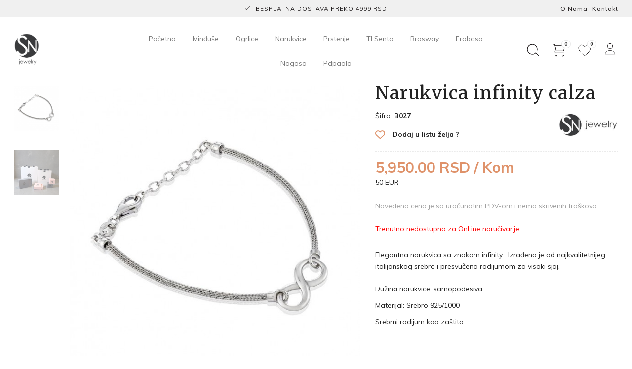

--- FILE ---
content_type: text/html; charset=UTF-8
request_url: https://srebrninakitbg.com/product--narukvica-infinity-calza
body_size: 16395
content:
<!doctype html>
<html lang="sr" itemscope itemtype="http://schema.org/WebPage">
<head>
	<meta charset="utf-8">
	<title>srebrna narukvica</title>
	<meta name="description" content="leptir, srebro, kamenčići"/>
	<meta name="keywords" content="narukvica , infinity"/>

	<meta name="author" content="explicit.rs" />
	
    <link rel="canonical" href="https://srebrninakitbg.com/product--narukvica-infinity-calza" />
    
    <meta name="viewport" content="width=device-width,minimum-scale=1,initial-scale=1">
    <meta name="generator" content="EXPLICIT 4.23" >
    <meta http-equiv="X-UA-Compatible" content="IE=edge">
	<meta name="theme-color" content="#000">
    <meta name="msapplication-navbutton-color" content="#000">
    <meta name="apple-mobile-web-app-status-bar-style" content="#000">
    <meta name="google-site-verification" content="QoJShJdZ2lpNavRemEAgUUciBYe-Jxf3GT2gyGIn5FY" />

    <link rel="icon" type="image/png" href="https://srebrninakitbg.com/img/favicon.png" >
    <link rel="apple-touch-icon" sizes="144x144" href="https://srebrninakitbg.com/img/favicon-apple.png">
	<meta name="robots" content="INDEX, FOLLOW">

    <meta name="apple-mobile-web-app-capable" content="yes" >
    <meta name="apple-mobile-web-app-title" content="Srebrni Nakit Beograd" >
    <link rel="apple-touch-icon" href="https://srebrninakitbg.com/img/favicon-apple.png" >

    <meta name="mobile-web-app-capable" content="yes" >
    <meta name="aplication-name" content="Srebrni Nakit Beograd" >
    <link rel="icon" type="icon/png" href="https://srebrninakitbg.com/img/favicon-apple.png" >
    <link rel="index" title="Srebrni nakit Beograd" href="https://srebrninakitbg.com">

	<link href="/css/bootstrap.min.css" rel="preload stylesheet" media="screen" as="style" >
	<link href="/css/bootstrap-theme.css" rel="preload stylesheet" media="screen" as="style" >
	<link href="/vendors/mega-menu/original/solid-menu.css" rel="preload stylesheet" as="style" >
	<!--<link href="/vendors/mega-menu2/webslidemenu.css" rel="preload stylesheet" as="style" >-->
	<link href="/custom.css?v=1.02" rel="preload stylesheet subresource" as="style" >
    <link href="/theme.css?v=1.47" rel="preload stylesheet subresource" as="style" >

	<!-- Google tag (gtag.js) -->
	<script async src="https://www.googletagmanager.com/gtag/js?id=G-E2FNSTNRH5"></script>
	<script>
		window.dataLayer = window.dataLayer || [];
		function gtag(){dataLayer.push(arguments);}
		gtag('js', new Date());
		gtag('config', 'G-E2FNSTNRH5');
	</script>
	<style>
		.mobile-slideshow .swiper-container-horizontal>.swiper-pagination-bullets {bottom: 30px!important;}
	</style>
	
    <meta property="og:type" content="article" />
    <meta property="og:title" content="Narukvica infinity calza" />
    <meta property="og:description" content="Elegantna narukvica sa znakom infinity . Izrađena je od najkvalitetnijeg italijanskog srebra i presvučena rodijumom za visoki sjaj.Dužina narukvice: samopode" />
    <meta property="og:image" content="https://srebrninakitbg.com/fajlovi/product/narukvica-infinity-calza-318.jpeg" />
    <meta property="og:url" content="https://srebrninakitbg.com/product--narukvica-infinity-calza" />
    <meta property="og:site_name" content="srebrninakitbg.com" />
    <meta property="fb:app_id" content="528377287530154" />
    <meta property="fb:admins" content="754469051" />

	<!-- Dublin Core -->
	<meta name="DC.title" content="Narukvica infinity calza"/>

	<!-- Tweeter cards -->
	<meta name="twitter:card" content="summary"/>
	<meta name="twitter:site" content="@BgNakit"/>
	<meta name="twitter:image" content="https://srebrninakitbg.com/fajlovi/product/narukvica-infinity-calza-318.jpeg"/>
	<meta name="twitter:title" content="Narukvica infinity calza"/>
	<meta name="twitter:description" content="Elegantna narukvica sa znakom infinity . Izrađena je od najkvalitetnijeg italijanskog srebra i presvučena rodijumom za visoki sjaj.Dužina narukvice: samopode"/>

	
    <script type="application/ld+json"> {

        "@context": "http://schema.org",
        "@type": "product",
        "name": "Narukvica infinity calza",
        "brand": {
            "@type": "Brand",
            "name": "  SN Jewelry "
        },
        "image": "https://srebrninakitbg.com/fajlovi/product/narukvica-infinity-calza-318.jpeg",
        "description": "Elegantna narukvica sa znakom infinity . Izrađena je od najkvalitetnijeg italijanskog srebra i presvučena rodijumom za visoki sjaj.Dužina narukvice: samopode",
        "url": "https://srebrninakitbg.com/product--narukvica-infinity-calza",
        "sku": "B027",
        "mpn": "",
        "offers": {
            "@type": "Offer",
            "priceCurrency": "RSD",
            "price": "5950",
            "priceValidUntil":"2026-02-23",
            "itemCondition": "http://schema.org/NewCondition",
            "availability": "http://schema.org/OutOfStock",
            "url": "https://srebrninakitbg.com/product--narukvica-infinity-calza"
        }

        


    } </script>

</head>

<body class="product narukvica-infinity-calza">


<div class="border">

<header id="header">

	<noscript>
		<div class="btn btn-danger btn-block"><b>GREŠKA</b> - Da bi sajt ispravno radio, neophodno je da uključite JavaScript u browser-u !!!</div>
	</noscript>


    <div class="search-box popup" style="display: none;">
        <div class="container">
            <form id="search" class="navbar-form search" action="/search.php" method="get">
                <div class="input">
                    <input type="text" class="typeahead fuzzySearchQuery flex-start" name="search" placeholder="Termin za pretragu" value="" required="required" pattern=".{2,}"><!-- fuzzySearchQuery searchQuery -->
                    <div class="button"><input type="submit" value="Traži"></div>
                    <input type="hidden" name="registersearch">
                </div>
            </form>
            <div class="hide-search-box"><i class="fas fa-times"></i></div>
        </div>
    </div> <!-- search form popup -->



	<div class="top ">
		<div class="container content">
            <div class="row">
				<div class="col-md-12 text-center">

					<svg version="1.1" id="Layer_1" xmlns="http://www.w3.org/2000/svg" xmlns:xlink="http://www.w3.org/1999/xlink" x="0px" y="0px" viewBox="0 0 511.999 511.999" style="enable-background:new 0 0 511.999 511.999; width: 11px; margin-right: 7px;" xml:space="preserve"><g><path d="M506.231,75.508c-7.689-7.69-20.158-7.69-27.849,0l-319.21,319.211L33.617,269.163c-7.689-7.691-20.158-7.691-27.849,0
					c-7.69,7.69-7.69,20.158,0,27.849l139.481,139.481c7.687,7.687,20.16,7.689,27.849,0l333.133-333.136 C513.921,95.666,513.921,83.198,506.231,75.508z"></path></g></svg>

					<span>Besplatna dostava preko 4999 RSD</span>
					
					<ul class="list-style-no hidden-xs">
						<li class="dropdown-convey-width" data-animation="fadeIn"><a href="/page--o-nama">O nama</a></li>
						<li class="dropdown-convey-width" data-animation="fadeIn"><a href="/page--kontakt">Kontakt</a></li>					
					</ul>
					

                </div>
			</div> <!-- /.row -->
		</div> <!-- /.container -->
	</div> <!-- /.top -->
	
	
	
	<div class="middle hidden-xs">

		<div class="container">
            <div class="row flex">

				
				

				<div class="col-md-2 col-sm-4 align-self-center text-center">
					<div id="logo" class="logo"><a href="/" title="Srebrni nakit Beograd"><img src="/img/logo.png" title="Srebrni nakit Beograd" alt="Srebrni nakit Beograd"></a></div>
				</div>
				
				
				
				
				<div class="col-md-8">
                				
                	<div id="">
                			<div class="solid-menus" id="">
                		      <nav class="navbar navbar-default no-border-radius no-margin no-bg"><!-- no-bg, bg-red, bg-dark, bg-custom... -->
                		         
                		         <div id="">
                		            
                		            <div class="navbar-header flex">
                
                		                <button type="button" class="navbar-toggle navbar-toggle-left" data-toggle="collapse" data-target="#solidMenu" aria-label="Menu button">
                			               <span class="icon-bar"></span>
                			               <span class="icon-bar mid"></span>
                			               <span class="icon-bar last"></span>                      
                		                </button>
                		                
                		                <a class="navbar-brand navbar-brand-center visible-xs" href="/"><img src="/img/logo-mob.png" alt="Srebrni nakit Beograd"></a>
                		                
                		                <a href="/checkout.php#form_order_right" class="shopping-cart visible-xs position-relative" title="Checkout">
                		               		<svg width="32" height="32" viewBox="0 0 32 32" fill="none" xmlns="http://www.w3.org/2000/svg">
                			                <path d="M4 4L7.33333 4L8 6.66667L10.6667 17.3333H10C8.89543 17.3333 8 18.2288 8 19.3333V19.3333C8 20.4379 8.89543 21.3333 10 21.3333H25.3333" stroke="#333" stroke-linecap="round"></path>
                			                <path fill-rule="evenodd" clip-rule="evenodd" d="M8 6.66797H28L25.3333 17.3346H10.6667L8 6.66797Z" stroke="#333" stroke-linecap="round"></path>
                			                <ellipse cx="24.0003" cy="26.6654" rx="1.33333" ry="1.33333" stroke="#333" stroke-linecap="round"></ellipse>
                			                <ellipse cx="10.6663" cy="26.6654" rx="1.33333" ry="1.33333" stroke="#333" stroke-linecap="round"></ellipse>
                			                </svg>
                		               		<span class="badge">0</span>
                		               	</a>
                
                		            </div>
                 
                		            <div class="collapse navbar-collapse" id="">
                
                		                <ul class="nav navbar-nav">
                							<li class="dropdown-convey-width" data-animation="fadeIn"><a href="/">Početna</a></li>
                							<li class="dropdown-convey-width" data-animation="fadeIn"><a href="/category--mindjuse">Minđuše</a></li>
                							<li class="dropdown-convey-width" data-animation="fadeIn"><a href="/category--ogrlice">Ogrlice</a></li>
                							<li class="dropdown-convey-width" data-animation="fadeIn"><a href="/category--narukvice">Narukvice</a></li>
                							<li class="dropdown-convey-width" data-animation="fadeIn"><a href="/category--prstenje">Prstenje</a></li>
                							<li class="dropdown-convey-width" data-animation="fadeIn"><a href="/category--ti-sento-milano">TI Sento</a></li>
                							<li class="dropdown-convey-width" data-animation="fadeIn"><a href="/category--sii-diversa">Brosway</a></li>
                							<li class="dropdown-convey-width" data-animation="fadeIn"><a href="/category--fraboso">Fraboso</a></li>
                							<li class="dropdown-convey-width" data-animation="fadeIn"><a href="/category--nagosa">Nagosa</a></li>
                							<li class="dropdown-convey-width" data-animation="fadeIn"><a href="/category--pdpaola">Pdpaola</a></li>
                		                </ul>
                
                		            </div> <!-- menu end -->
                
                		         </div>
                
                		      </nav>
                		   </div>
                		</div>
				
				</div>
				
				
				
				
				

				<div class="col-md-2 col-sm-4 menu-cart align-self-center">
					<ul>
					
		                <li class="search-icon">
		                	<a href="#" title="Traži" rel="noopener nofollow">
                                <svg class="icon-svg" aria-hidden="true"><use xlink:href="/img/icon/sprite.svg#icon-search"></use></li></svg>
                            </a>
                        </li>
                        
                        
                        <li class="cart-container">
            <a href="/checkout.php#form_order_right" class="shopping-cart" title="Idi u korpu">
                
                <svg width="32" height="32" viewBox="0 0 32 32" fill="none" xmlns="http://www.w3.org/2000/svg">
                <path d="M4 4L7.33333 4L8 6.66667L10.6667 17.3333H10C8.89543 17.3333 8 18.2288 8 19.3333V19.3333C8 20.4379 8.89543 21.3333 10 21.3333H25.3333" stroke="#333" stroke-linecap="round"></path>
                <path fill-rule="evenodd" clip-rule="evenodd" d="M8 6.66797H28L25.3333 17.3346H10.6667L8 6.66797Z" stroke="#333" stroke-linecap="round"></path>
                <ellipse cx="24.0003" cy="26.6654" rx="1.33333" ry="1.33333" stroke="#333" stroke-linecap="round"></ellipse>
                <ellipse cx="10.6663" cy="26.6654" rx="1.33333" ry="1.33333" stroke="#333" stroke-linecap="round"></ellipse>
                </svg>

                <span class="badge hidden-xs" id="cartBadge">0</span>
            </a></li>
						<li>
							<a href="/wishlist.php" class="wishlist-cart" title="Moja lista želja">
								<svg width="32" height="32" viewBox="0 0 32 32" fill="none" xmlns="http://www.w3.org/2000/svg">
								<path fill-rule="evenodd" clip-rule="evenodd" d="M28 11.3321C28 19.6579 16.0005 26.6654 16.0005 26.6654C16.0005 26.6654 4 19.5543 4 11.3489C4 7.99873 6.66667 5.33207 10 5.33207C13.3333 5.33207 16 9.33207 16 9.33207C16 9.33207 18.6667 5.33207 22 5.33207C25.3333 5.33207 28 7.99873 28 11.3321Z" stroke="#333" stroke-linecap="round"></path>
								</svg>
								<span class="badge hidden-xs">0</span>
							</a>
						</li>

						<li class="profile">
							
	<a href="/page--user-home" title="Login">
		<svg width="32" height="32" viewBox="0 0 32 32" fill="none" xmlns="http://www.w3.org/2000/svg">
		<path d="M15.475 15.9988C18.4205 15.9988 20.8084 13.611 20.8084 10.6654C20.8084 7.71987 18.4205 5.33203 15.475 5.33203C12.5294 5.33203 10.1416 7.71987 10.1416 10.6654C10.1416 13.611 12.5294 15.9988 15.475 15.9988Z" stroke="#333" stroke-linecap="round" stroke-linejoin="round"></path>
		<path d="M25.6163 26.6637C24.9273 24.5154 23.574 22.6413 21.7513 21.3117C19.9286 19.9821 17.7308 19.2656 15.4746 19.2656C13.2185 19.2656 11.0207 19.9821 9.19801 21.3117C7.37533 22.6413 6.02195 24.5154 5.33301 26.6637H25.6163Z" stroke="#333" stroke-linecap="round" stroke-linejoin="round"></path>
		</svg>
	</a>
							
        <ul class="user-menu-dropdown">
            <li class="vrh"></li>
            <li><a href="/page--user-login?nexturl=https://srebrninakitbg.com/product--narukvica-infinity-calza">Prijavi se</a></li>
            <li><a href="/page--user-login?register">Registruj se</a></li>
        </ul>
    
						</li>
					</ul>
				</div>
				
            </div> <!-- /.row -->
		</div> <!-- /.container -->
	
	</div> <!-- /.middle -->













	<div class="bottom hidden visible-xs">

		<div id="nav-section">
			<div class="container solid-menus" id="solidMenus">
		      <nav class="navbar navbar-default no-border-radius no-margin no-bg"><!-- no-bg, bg-red, bg-dark, bg-custom... -->
		         
		         <div id="navbar-inner-container">
		            
		            <div class="navbar-header flex">

		                <button type="button" class="navbar-toggle navbar-toggle-left" data-toggle="collapse" data-target="#solidMenu" aria-label="Menu button">
			               <span class="icon-bar"></span>
			               <span class="icon-bar mid"></span>
			               <span class="icon-bar last"></span>                      
		                </button>
		                
		                <a class="navbar-brand navbar-brand-center visible-xs" href="/"><img src="/img/logo-mob.png" alt="Srebrni nakit Beograd"></a>
		                
		                <a href="/checkout.php#form_order_right" class="shopping-cart visible-xs position-relative" title="Checkout">
		               		<svg width="32" height="32" viewBox="0 0 32 32" fill="none" xmlns="http://www.w3.org/2000/svg">
			                <path d="M4 4L7.33333 4L8 6.66667L10.6667 17.3333H10C8.89543 17.3333 8 18.2288 8 19.3333V19.3333C8 20.4379 8.89543 21.3333 10 21.3333H25.3333" stroke="#333" stroke-linecap="round"></path>
			                <path fill-rule="evenodd" clip-rule="evenodd" d="M8 6.66797H28L25.3333 17.3346H10.6667L8 6.66797Z" stroke="#333" stroke-linecap="round"></path>
			                <ellipse cx="24.0003" cy="26.6654" rx="1.33333" ry="1.33333" stroke="#333" stroke-linecap="round"></ellipse>
			                <ellipse cx="10.6663" cy="26.6654" rx="1.33333" ry="1.33333" stroke="#333" stroke-linecap="round"></ellipse>
			                </svg>
		               		<span class="badge">0</span>
		               	</a>

		            </div>
 
		            <div class="collapse navbar-collapse" id="solidMenu">

		                <ul class="nav navbar-nav">

							<li class="dropdown-convey-width" data-animation="fadeIn"><a href="/">Početna</a></li>

							<!-- Mobile items -->
							<li class="dropdown-convey-width visible-xs" data-animation="fadeIn">
								<a href="/checkout.php"><span class="fas fa-shopping-cart" aria-hidden="true"></span> Idi u korpu &nbsp; <span class="badge">0</span></a>
							</li>

							<li class="dropdown-convey-width visible-xs" data-animation="fadeIn">
								<a href="/page--user-home" rel="nofollow" ><span class="fas fa-user" aria-hidden="true"></span> Moj nalog</a>
								<div style="position: absolute; float: right; right: 13px; top: 9px; z-index: 9999;"></div>
							</li>

							<li class="dropdown-convey-width visible-xs" data-animation="fadeIn">
								<a href="/wishlist.php"><span class="fas fa-heart" aria-hidden="true"></span> Moja lista želja</a>
							</li>


							<li class="dropdown-convey-width" data-animation="fadeIn"><a href="/category--mindjuse">Minđuše</a></li>
							<li class="dropdown-convey-width" data-animation="fadeIn"><a href="/category--ogrlice">Ogrlice</a></li>
							<li class="dropdown-convey-width" data-animation="fadeIn"><a href="/category--narukvice">Narukvice</a></li>
							<li class="dropdown-convey-width" data-animation="fadeIn"><a href="/category--prstenje">Prstenje</a></li>
							<li class="dropdown-convey-width" data-animation="fadeIn"><a href="/category--ti-sento-milano">TI Sento</a></li>
							<li class="dropdown-convey-width" data-animation="fadeIn"><a href="/category--sii-diversa">Brosway</a></li>
							<li class="dropdown-convey-width" data-animation="fadeIn"><a href="/category--fraboso">Fraboso</a></li>
							<li class="dropdown-convey-width" data-animation="fadeIn"><a href="/category--nagosa">Nagosa</a></li>
							<li class="dropdown-convey-width alt-menu-color" data-animation="fadeIn"><a href="/page--o-nama">O nama</a></li>
							<li class="dropdown-convey-width alt-menu-color" data-animation="fadeIn"><a href="/page--kontakt">Kontakt</a></li>


		                </ul>

		            </div> <!-- menu end -->
		            

		            <form action="/search.php" method="GET" id="top-search" class="no-margin" style="display: none;">
		               <div class="col-lg-12 no-padding advanced-search">
		                  <div class="form-group no-margin">
		                     <input class="form-control no-border fuzzySearchQuery" id="search_term" name="search" placeholder="Termin za pretragu" value="" type="text">
		    			    <input type="hidden" name="registersearch">
		    			    <div class="button hidden"><input type="submit" value="Traži"></div>
		                  </div>
		               </div>
		            </form>


		            <div class="navbar-pos-search visible-xs search-icon">
	                	<a href="#" title="Traži" rel="noopener nofollow">
                            <svg class="icon-svg" aria-hidden="true"><use xlink:href="/img/icon/sprite.svg#icon-search"></use></li></svg>
                        </a>
		               <a href="#" title="Close" class="x-search x-search-close navbar-link" style="display: none;" rel="noopener nofollow"><i class="icon-line-cross"></i></a>
		            </div>


		         </div>

		      </nav>
		   </div>
		</div>

	</div> <!-- /.bottom -->

</header> <!-- /header -->
<div class="clearfix"></div>

<div class="clearfix"></div>


<div class="container bg-color">
<div class="row">


    <div id="product-container">


        
        <div class="col-md-12">
            <ul class="breadcrumb">
                <li class="hidden-xs"><a href="/">Početna</a></li>
                <li class="hidden-xs"><a href="/brand--sn-jewelry" target="_blank">  SN Jewelry </a></li>                <li><a href="/category--sn-kolekcija">SN  kolekcija</a></li>                <li class="responsive-center"><a href="/category--narukvice">← Narukvice</a></li>
                <li class="active hidden-xs">Narukvica infinity calza</li>
            </ul>
        </div>
        <div class="clearfix"></div>



        <div class="col-md-12 main">
        <div class="row">

            <div id="product-sub-container">
                                

<div class="col-md-7 product-photo slick-gallery">

    <div class="img-holder hidden">
    <div class="product-flags"></div>    </div>
    <div class="clearfix"></div>






    <div class="banner-slider hidden-xs">

        <!-- thumbs -->
        <div class="slider slider-nav thumb-image">
        
            <div class="thumbnail-image">
                <div class="thumbImg"><img class="img-responsive product-img" src="/fajlovi/product/narukvica-infinity-calza-318.jpeg?size=mdlow" alt="Narukvica infinity calza"></div>
                <span></span> <!-- title -->
            </div>
                    <div class="thumbnail-image">
                        <div class="thumbImg"><img class="img-responsive product-img" src="/fajlovi/productitem/52d8a578-193.png?size=md" alt="Narukvica infinity calza"></div>
                        <span></span> <!-- title -->
                    </div>
                        </div> <!-- /.thumb-image -->


        <div class="slider slider-for">
        
            <div class="slider-banner-image">
                <a href="/fajlovi/product/narukvica-infinity-calza-318.jpeg" data-fancybox="group" data-caption="Narukvica infinity calza">
                    <img src="/fajlovi/product/narukvica-infinity-calza-318.jpeg?size=md" alt="Narukvica infinity calza">
                </a>
            </div>
                    <div class="slider-banner-image">
                        <a href="/fajlovi/productitem/52d8a578-193.png" data-fancybox="group" data-caption="Narukvica infinity calza">
                            <img src="/fajlovi/productitem/52d8a578-193.png?size=md" alt="Narukvica infinity calza">
                        </a>
                    </div> 
                        </div> <!-- /.slider-image -->


        <div class="clearfix"></div>

    </div><!-- /.banner-slider -->

</div> <!-- /.slick-gallery -->











<div class="mobile-slideshow visible-xs m-b-20">

	<div class="swiper-container-holder">
		<div class="swiper-container big-banner">
			<div class="swiper-wrapper">
            <div class="swiper-slide" data-swiper-autoplay="5000">
                <a data-fancybox="groupSwiper" href="/fajlovi/product/narukvica-infinity-calza-318.jpeg" data-caption="Narukvica infinity calza">
                    <img id="zoom" src="/fajlovi/product/narukvica-infinity-calza-318.jpeg?size=md" class="main" alt="No photo" />
                </a>
            </div><div class="swiper-slide" data-swiper-autoplay="5000"><a data-fancybox="groupSwiper" href="/fajlovi/productitem/52d8a578-193.png" data-caption="Narukvica infinity calza" ><img class="img-responsive product-img" src="/fajlovi/productitem/52d8a578-193.png?size=md" alt="Narukvica infinity calza" /></a></div>
			</div>
		 	<div class="swiper-pagination"></div>
			<div class="swiper-button-next swiper-button-white"></div>
			<div class="swiper-button-prev swiper-button-white"></div>

		</div>
	</div>
	<div class="clearfix"></div></div>









<div class="col-md-5 product-details">

	<div class=""><h1>Narukvica infinity calza</h1></div><div class="clearfix"></div><div class="row"><div class="col-md-8 col-sm-8 col-xs-8"><div style="margin-bottom:15px"><span class="title">Šifra:</span> <b>B027</b></div> 
		<div class="addtofav inline" style="margin-bottom:10px">
				<div class="follow-featured checkbox-inline">
				<input id="checkbox7845" class="icon-checkbox" type="checkbox" value="7845"  aria-label="Add to fav 7845" />
				<label for="checkbox7845" >
					<span class="far fa-heart unchecked"></span>
					<span class="fas fa-heart checked"></span>
					<span class="text">Dodaj u listu želja ?</span>
				</label>
			</div>
			<div class="clearfix"></div>
		</div>
	</div><div class="col-md-4 col-sm-4 col-xs-4 text-right"><a href="/brand--sn-jewelry" target="_blank" class="product-brand "><img width="120" height="60" src="/fajlovi/productbrand/sn-jewelry-421.jpg" alt="  SN Jewelry " style="margin: 0 0 0 -25px; max-width: unset; aspect-ratio: 2/1;" /></a><div class="clearfix"></div></div></div>
    <form id="cart-form" method="post">

	<input type="hidden" id="selected_product_color" name="color" value=""/>
	<input type="hidden" id="selected_product_size" name="size" value=""/>
	<input type="hidden" name="variant_id" id="selected_product_variant" value=""/>	
	<input type="hidden" name="variant_id" id="selected_product_variant_id" value="7845"/>	
	<input type="hidden" name="product_id" id="selected_product_id" value="7845"/>	
    <div class="product-configuration"></div> </form><div class="clearfix"></div><div class="price price-holder"><div class="price">5,950.00 RSD / Kom </div></div><div style="margin-top:-15px;margin-bottom:25px;">50 EUR</div><div class="vat-info">Navedena cena je sa uračunatim PDV-om i nema skrivenih troškova.<br><br></div><ul class="product-bullets hidden"></ul><span class="required-label">Trenutno nedostupno za OnLine naručivanje.</span><p class="description"><p>Elegantna narukvica sa znakom infinity . Izrađena je od najkvalitetnijeg italijanskog srebra i presvučena rodijumom za visoki sjaj.<br /><br />Dužina narukvice: samopodesiva.</p>
<p>Materijal: Srebro 925/1000</p>
<p>Srebrni rodijum kao zaštita.</p>
<p>&nbsp;</p></p>

<div class="product-details-info">
    <ul class="list-style-no">
        <li>Besplatna isporuka *</li>
        <li>Poklon originalno pakovanje i kesica</li>
        <li>Porudžbine do 14h se dostavljaju narednog dana</li>
        <li>Pravo na povrat robe u roku od 14 dana bez navođenja razloga **</li>
    </ul>
    <div class="clearfix"></div>
    <div class="m-t-20 info-small">
        <span>* za kupovinu preko 4999rsd</span>
        <span>** roba se ne sme koristiti ili oštetiti</span>
    </div>
</div>
<div class="clearfix"></div>
<style>
    .product-details .description {margin: 30px 0px 30px;}
    .product-details-info span {display: block;}
    .product-details-info ul {border-top: 1px solid #aaa; border-bottom: 1px solid #aaa; padding: 20px 0;}
    .info-small {color: #676767; font-size: 12px;}
</style>







</div> <!-- /.product-details -->


<div class="clearfix"></div>





            </div><!-- /.product-sub-container -->

        </div><!-- /.row -->
        </div><!-- /.col-md-12 main -->



        





        


    </div><!-- /.product-container -->


</div><!-- /.row -->
</div><!-- /.main_container -->




<div class="clearfix"></div>




<div class="bettertabs m-t-10">
    <div class="container">
        <div class="row">
    <!-- tabs -->
    <div class="col-md-12">


        <ul class="nav nav-tabs centered">
            <li class="first active"><a data-toggle="tab" href="#details">Deklaracija</a></li>
            <li class="second hidden"><a data-toggle="tab" href="#specification">Specifikacija</a></li>
            <li class="second hidden hidden"><a data-toggle="tab" href="#manual">Uputstvo</a></li>
            <li class="second hidden "><a data-toggle="tab" href="#faq">Pitanja i Odgovori</a></li>
            <li class="second hidden hidden"><a data-toggle="tab" href="#video">Video</a></li>
        </ul>



        <div class="tab-content"> 


            <div id="details" class="tab-pane fade in active">            
                <div class="clearfix"></div>
                            </div> <!-- /.tab manual -->
            
            <div id="specification" class="tab-pane fade">
                <table class="table table-hover table-bordered attributes">
                <tbody>
                <tr><td>Specifikacija u pripremi...</td></tr>                </tbody>
                </table>

            </div> <!-- /.tab attributes -->



            <div id="manual" class="tab-pane fade">
                            </div> <!-- /.tab manual -->
            



            <div id="faq" class="tab-pane faq fade">
                <div class="m-b-40">
                                </div>      
                <div class="text-center"><a href="/page--faq" target="_blank" class="btn btn-custom text-white">Sva pitanja i odgovori</a></div>
            </div> <!-- /.tab faq -->




            <div id="video" class="tab-pane fade ">
                            </div> <!-- /.tab video -->

        </div><!-- /.tab-content -->

    </div><!-- /.col-md-12 -->

    <div class="clearfix"></div>
        </div><!-- /.row -->
    </div><!-- /.container -->
</div><!-- /.bettertabs -->


<div class="clearfix"></div>









<div class="container bg-color">
<div class="row">


    <div class="col-md-12">

        <div class="clearfix"></div><br />


        <h2 class="background section-title text-center"><span>Slični proizvodi</span></h2>
            <div class="swiper-container-holder">
                <div class="swiper-container swiperProducts">
                    <div class="swiper-wrapper">
        
	<div class="swiper-slide one-product" data-swiper-autoplay="5000">
		<div class="product-holder featured">  <!-- fixed-height -->
		
			<div class="product-flags">
				<div class="exp-on-new">Novo!</div>
				
				
			</div>
			
			<div class="product-img">
    			<div class="follow-featured">
    				<input id="checkbox8440product_similar" class="icon-checkbox" type="checkbox" value="8440"  >
    				<label for="checkbox8440product_similar" data-toggle="tooltip" data-placement="top" title="Dodaj u listu želja ?">
    					<span class="far fa-heart unchecked"></span>
    					<span class="fas fa-heart checked"></span>
    				</label>
    			</div>
				<a href="/product--narukvica-sa-dva-spojena-kruga"><img class="photo" width="330" height="330" src="/fajlovi/product/narukvica-sa-dva-spojena-kruga-103.jpeg?size=mdlow" alt="Narukvica sa dva spojena kruga" ></a>
			</div>
			
			<a href="/product--narukvica-sa-dva-spojena-kruga"><h2>Narukvica sa dva spojena kruga</h2></a>

			

			<div class="flex flex-column">
			<div class="price">6.330,00 RSD</div>
			
			</div>
	
			<div class="clearfix"></div><br>    				
		
				<div class="add-to-cart-short  hidden">
					<label><span>Količina:</span><input type="number" step="1" min="1" max="100" name="amount" value="1" data-value="1" class="short-add-to-cart-input numericOnly quantity-input quantity-input-value"></label>
					<button type="button" onclick="addtocart(this)" data-cart="swiper" data-pretty-url="narukvica-sa-dva-spojena-kruga" class="short-add-to-cart-btn">Dodaj u <i class="fa fa-shopping-cart" aria-hidden="true"></i></button>
    			</div>

		</div> <!-- /.product-holder -->
	</div>

	<div class="swiper-slide one-product" data-swiper-autoplay="5000">
		<div class="product-holder featured">  <!-- fixed-height -->
		
			<div class="product-flags">
				<div class="exp-on-new">Novo!</div>
				
				
			</div>
			
			<div class="product-img">
    			<div class="follow-featured">
    				<input id="checkbox8432product_similar" class="icon-checkbox" type="checkbox" value="8432"  >
    				<label for="checkbox8432product_similar" data-toggle="tooltip" data-placement="top" title="Dodaj u listu želja ?">
    					<span class="far fa-heart unchecked"></span>
    					<span class="fas fa-heart checked"></span>
    				</label>
    			</div>
				<a href="/product--narukvica-tenis-4"><img class="photo" width="330" height="330" src="/fajlovi/product/narukvica-tenis-446.jpeg?size=mdlow" alt="Narukvica tenis" ></a>
			</div>
			
			<a href="/product--narukvica-tenis-4"><h2>Narukvica tenis</h2></a>

			

			<div class="flex flex-column">
			<div class="price">5.600,00 RSD</div>
			
			</div>
	
			<div class="clearfix"></div><br>    				
		
				<div class="add-to-cart-short  hidden">
					<label><span>Količina:</span><input type="number" step="1" min="1" max="100" name="amount" value="1" data-value="1" class="short-add-to-cart-input numericOnly quantity-input quantity-input-value"></label>
					<button type="button" onclick="addtocart(this)" data-cart="swiper" data-pretty-url="narukvica-tenis-4" class="short-add-to-cart-btn">Dodaj u <i class="fa fa-shopping-cart" aria-hidden="true"></i></button>
    			</div>

		</div> <!-- /.product-holder -->
	</div>

	<div class="swiper-slide one-product" data-swiper-autoplay="5000">
		<div class="product-holder featured">  <!-- fixed-height -->
		
			<div class="product-flags">
				<div class="exp-on-new">Novo!</div>
				
				
			</div>
			
			<div class="product-img">
    			<div class="follow-featured">
    				<input id="checkbox8431product_similar" class="icon-checkbox" type="checkbox" value="8431"  >
    				<label for="checkbox8431product_similar" data-toggle="tooltip" data-placement="top" title="Dodaj u listu želja ?">
    					<span class="far fa-heart unchecked"></span>
    					<span class="fas fa-heart checked"></span>
    				</label>
    			</div>
				<a href="/product--narukvica-tenis-3"><img class="photo" width="330" height="330" src="/fajlovi/product/narukvica-tenis-764.jpeg?size=mdlow" alt="Narukvica tenis" ></a>
			</div>
			
			<a href="/product--narukvica-tenis-3"><h2>Narukvica tenis</h2></a>

			

			<div class="flex flex-column">
			<div class="price">5.600,00 RSD</div>
			
			</div>
	
			<div class="clearfix"></div><br>    				
		
				<div class="add-to-cart-short  hidden">
					<label><span>Količina:</span><input type="number" step="1" min="1" max="100" name="amount" value="1" data-value="1" class="short-add-to-cart-input numericOnly quantity-input quantity-input-value"></label>
					<button type="button" onclick="addtocart(this)" data-cart="swiper" data-pretty-url="narukvica-tenis-3" class="short-add-to-cart-btn">Dodaj u <i class="fa fa-shopping-cart" aria-hidden="true"></i></button>
    			</div>

		</div> <!-- /.product-holder -->
	</div>

	<div class="swiper-slide one-product" data-swiper-autoplay="5000">
		<div class="product-holder featured">  <!-- fixed-height -->
		
			<div class="product-flags">
				<div class="exp-on-new">Novo!</div>
				
				
			</div>
			
			<div class="product-img">
    			<div class="follow-featured">
    				<input id="checkbox8430product_similar" class="icon-checkbox" type="checkbox" value="8430"  >
    				<label for="checkbox8430product_similar" data-toggle="tooltip" data-placement="top" title="Dodaj u listu želja ?">
    					<span class="far fa-heart unchecked"></span>
    					<span class="fas fa-heart checked"></span>
    				</label>
    			</div>
				<a href="/product--narukvica-tenis-2"><img class="photo" width="330" height="330" src="/fajlovi/product/narukvica-tenis-123.png?size=mdlow" alt="Narukvica tenis" ></a>
			</div>
			
			<a href="/product--narukvica-tenis-2"><h2>Narukvica tenis</h2></a>

			

			<div class="flex flex-column">
			<div class="price">5.600,00 RSD</div>
			
			</div>
	
			<div class="clearfix"></div><br>    				
		
				<div class="add-to-cart-short  hidden">
					<label><span>Količina:</span><input type="number" step="1" min="1" max="100" name="amount" value="1" data-value="1" class="short-add-to-cart-input numericOnly quantity-input quantity-input-value"></label>
					<button type="button" onclick="addtocart(this)" data-cart="swiper" data-pretty-url="narukvica-tenis-2" class="short-add-to-cart-btn">Dodaj u <i class="fa fa-shopping-cart" aria-hidden="true"></i></button>
    			</div>

		</div> <!-- /.product-holder -->
	</div>

	<div class="swiper-slide one-product" data-swiper-autoplay="5000">
		<div class="product-holder featured">  <!-- fixed-height -->
		
			<div class="product-flags">
				<div class="exp-on-new">Novo!</div>
				
				
			</div>
			
			<div class="product-img">
    			<div class="follow-featured">
    				<input id="checkbox8429product_similar" class="icon-checkbox" type="checkbox" value="8429"  >
    				<label for="checkbox8429product_similar" data-toggle="tooltip" data-placement="top" title="Dodaj u listu želja ?">
    					<span class="far fa-heart unchecked"></span>
    					<span class="fas fa-heart checked"></span>
    				</label>
    			</div>
				<a href="/product--narukvica-tenis-1"><img class="photo" width="330" height="330" src="/fajlovi/product/narukvica-tenis-107.jpeg?size=mdlow" alt="Narukvica tenis" ></a>
			</div>
			
			<a href="/product--narukvica-tenis-1"><h2>Narukvica tenis</h2></a>

			

			<div class="flex flex-column">
			<div class="price">5.600,00 RSD</div>
			
			</div>
	
			<div class="clearfix"></div><br>    				
		
				<div class="add-to-cart-short  hidden">
					<label><span>Količina:</span><input type="number" step="1" min="1" max="100" name="amount" value="1" data-value="1" class="short-add-to-cart-input numericOnly quantity-input quantity-input-value"></label>
					<button type="button" onclick="addtocart(this)" data-cart="swiper" data-pretty-url="narukvica-tenis-1" class="short-add-to-cart-btn">Dodaj u <i class="fa fa-shopping-cart" aria-hidden="true"></i></button>
    			</div>

		</div> <!-- /.product-holder -->
	</div>

                    </div>

                    <div class="swiper-pagination hidden"></div>
                    <div class="swiper-button-next"></div>
                    <div class="swiper-button-prev"></div>

                </div>
            </div>
        
        
    </div>
    <div class="clearfix"></div>






    
    <div class="col-md-12">
    <div class="comments" id="comments-heading">
    <h3 class="text-center"><a id="mycomments" href="#" rel="nofollow"><i class="fa fa-comments"></i> Komentari</a></h3>
        <p class="text-center">Nema komentara za ovaj proizvod. Morate biti prijavljeni kako bi poslali komentar!<br /><br />
        <a class="btn btn-custom btn-md" rel="nofollow" href="/page--user-login?nexturl=https://srebrninakitbg.com/product--narukvica-infinity-calza#comments-heading">Prijavi se</a></p></div></div><div class="clearfix"></div><br /><br /><br />



<div class="clearfix"></div><br />


</div> <!-- /row -->
</div> <!-- /.container content -->




<div class="clearfix"></div>

</div> <!-- /.border -->

<footer id="footer">





	<div class="container bg-color">
	<div class="col-md-12">

	    <section class="block-service">
	        <div class="block-service-home6">
	            <ul>
	        

	                <li class="item payment">
	                    <div class="wrap">
	                        <div class="icon"><svg version="1.1" id="Layer_1" xmlns="http://www.w3.org/2000/svg" xmlns:xlink="http://www.w3.org/1999/xlink" x="0px" y="0px" viewBox="-68 151.2 1024 1024" style="enable-background:new -68 151.2 1024 1024;" xml:space="preserve"> <path d="M942.2,487.5l-480-330.7c-10.9-7.5-25.3-7.5-36.3,0l-480,330.7c-8.8,5.9-13.9,15.8-13.9,26.3v618.7 c0,23.6,19.1,42.7,42.7,42.7H60v-512c0-23.6,19.1-42.7,42.7-42.7h682.7c23.6,0,42.7,19.1,42.7,42.7v512h85.3 c23.6,0,42.7-19.1,42.7-42.7V513.9C956,503.3,950.9,493.4,942.2,487.5L942.2,487.5z M326.7,961.9v32c0,17.6-14.3,32-32,32 c-17.6,0-32-14.3-32-32v-32H188c-11.8,0-21.3,9.6-21.3,21.3v170.7c0,11.8,9.6,21.3,21.3,21.3h213.3c11.8,0,21.3-9.6,21.3-21.3V983.2 c0-11.8-9.6-21.3-21.3-21.3H326.7L326.7,961.9z M625.4,961.9v32c0,17.6-14.4,32-32,32s-32-14.3-32-32v-32h-74.6 c-11.8,0-21.3,9.6-21.3,21.3v170.7c0,11.8,9.6,21.3,21.3,21.3H700c11.8,0,21.3-9.6,21.3-21.3V983.2c0-11.8-9.6-21.3-21.3-21.3H625.4 L625.4,961.9z M476,705.9v32c0,17.6-14.4,32-32,32s-32-14.3-32-32v-32h-74.6c-11.8,0-21.3,9.6-21.3,21.3v170.7 c0,11.8,9.6,21.3,21.3,21.3h213.3c11.8,0,21.3-9.6,21.3-21.3V727.2c0-11.8-9.6-21.3-21.3-21.3H476L476,705.9z"/> </svg> </div>
	                        <div class="text">
	                            <a href="/page--veleprodaja-nakita"><h5>Veleprodaja</h5> <p>nakita</p></a>

	                        </div>
	                    </div>
	                </li>

	        
	                <li class="item big-saving">
	                    <div class="wrap">
	                        <div class="icon"><svg version="1.1" id="Layer_1" xmlns="http://www.w3.org/2000/svg" xmlns:xlink="http://www.w3.org/1999/xlink" x="0px" y="0px" viewBox="2557 1791.5 3549.4 3738.6" style="enable-background:new 2557 1791.5 3549.4 3738.6;" xml:space="preserve"> <path d="M3437,2251.5l-880,459l3,63c29,666,187,1312,429,1767c284,531,697,862,1215,971c117,25,136,25,260-1 c818-169,1371-909,1572-2100c40-237,83-683,67-700c-12-14-1759-919-1772-919C4323,1792.5,3921,1998.5,3437,2251.5z M5269,3063.5 l102,102l-661,665c-364,366-667,667-672,669c-6,1-176-163-379-365l-367-368l105-105l105-105l263,263c144,144,267,262,273,262 s259-252,563-560s556-560,559-560C5164,2961.5,5213,3007.5,5269,3063.5z"/> </svg> </div>
	                        <div class="text">
	                            <a href="/page--tos"><h5>Sigurna</h5> <p>kupovina</p></a>
	                        </div>
	                    </div>
	                </li>
	        
	                <li class="item support">
	                    <div class="wrap">
	                        <div class="icon"><svg width="100pt" height="100pt" version="1.1" viewBox="0 0 100 100" xmlns="http://www.w3.org/2000/svg"> <path d="m8.332 37.5v-12.5c0-7.082 5.418-12.5 12.5-12.5h5c1.668-5 6.25-8.332 11.668-8.332h16.668c5.418 0 10 3.332 11.668 8.332h4.9961c7.082 0 12.5 5.418 12.5 12.5v12.5c0 2.5-1.668 4.168-4.168 4.168s-4.168-1.668-4.168-4.168l0.003906-12.5c0-2.5-1.668-4.168-4.168-4.168h-5c-1.668 5-6.25 8.332-11.668 8.332l-16.664 0.003907c-5.418 0-10-3.3359-11.668-8.3359h-5c-2.5 0-4.1641 1.668-4.1641 4.168v12.5c0 2.5-1.668 4.168-4.168 4.168s-4.168-1.668-4.168-4.168zm29.168 50h-16.668c-2.5 0-4.168-1.668-4.168-4.168v-29.168c0-2.5-1.668-4.168-4.168-4.168s-4.168 1.668-4.168 4.168v29.168c0 7.082 5.418 12.5 12.5 12.5h16.668c2.5 0 4.168-1.668 4.168-4.168 0.003907-2.4961-1.6641-4.1641-4.1641-4.1641zm52.918 1.25-7.5-7.5c2.918-4.168 4.582-9.168 4.582-14.582 0-13.75-11.25-25-25-25s-25 11.25-25 25 11.25 25 25 25c5.418 0 10.418-1.668 14.582-4.582l7.5 7.5c0.83203 0.83203 2.082 1.25 2.918 1.25 0.83203 0 2.082-0.41797 2.918-1.25 1.6641-1.668 1.6641-4.168 0-5.8359z"/> </svg></div>
	                        <div class="text">
	                            <a href="/page--zaposlenje"><h5>Tražite</h5> <p>posao?</p></a>
	                        </div>
	                    </div>
	                </li>

	            </ul>
	        </div>
	    </section>

	</div>
	</div>



	<div class="partners">
	<div class="container-fluid">

		<div class="row">
		  <div class="col-md-6 site-footer-service">
		    <div class="page-col-center">
		      <div class="position">
		        <h3>Potrebna vam je pomoć?</h3><p>Molimo pozovite naš kontakt centar:</p>
					<ol>
						<li>
					<svg aria-hidden="true" focusable="false" role="presentation" class="icon" viewBox="0 0 13 13" style="width: 15px; margin-right: 13px;">
					<path class="fill" d="M12.1,10.5L11.7,11L9.4,8.8l0.5-0.5c0.2-0.3,0.6-0.3,0.9,0l1.3,1.3C12.4,9.9,12.4,10.3,12.1,10.5z M10.8,11.9 c-0.3,0.3-0.7,0.5-1.3,0.5c0,0,0,0,0,0c-1.6,0-4-1.4-5.9-3.4C1.1,6.3,0,3.3,1.1,2.2C1.4,2,1.6,1.7,1.8,1.5l2.3,2.3L3.3,4.5l0,0.1 c0.2,1,0.8,2.2,1.8,3.2c1,1,2.1,1.6,3.2,1.8l0.1,0l0.7-0.7l2.2,2.2L10.8,11.9z M2.4,0.9c0.1-0.1,0.3-0.2,0.5-0.2c0,0,0,0,0,0 c0.2,0,0.3,0.1,0.4,0.2l1.4,1.4c0.1,0.1,0.2,0.3,0.2,0.4c0,0.2-0.1,0.3-0.2,0.5L4.2,3.6L2,1.3C2.1,1.2,2.3,1,2.4,0.9z M12.5,9.3 L11.2,8c-0.2-0.2-0.5-0.4-0.8-0.4h0c-0.3,0-0.6,0.1-0.8,0.4L8.3,9.1C7.4,8.9,6.4,8.4,5.5,7.5C4.6,6.6,4,5.6,3.9,4.7L5,3.5 C5.3,3.3,5.4,3,5.4,2.6c0-0.3-0.1-0.6-0.4-0.8L3.7,0.5C3.5,0.3,3.2,0.2,2.9,0.2c-0.3,0-0.6,0.1-0.9,0.4C1.6,1,1.2,1.4,0.8,1.9 c-1.5,1.5,0.1,4.9,2.5,7.4c2,2.1,4.5,3.5,6.3,3.5c0,0,0,0,0,0c0.7,0,1.2-0.2,1.6-0.6l1.4-1.4C12.9,10.4,12.9,9.8,12.5,9.3z"></path>
					</svg>
						<a href="tel:+38163460488"><span>+381(0)63-460-488</span></a> <small>Ponedeljak - Petak 09:00 - 17:00</small>
					</li>
						<li>
					<svg aria-hidden="true" focusable="false" role="presentation" class="icon" viewBox="0 0 16 10" style="width: 15px; margin-right: 13px;">
					<path d="M14.7,0.5L9.8,4.8L8,6.5L6.2,4.8L1.3,0.5H14.7z M0.5,9.4V0.5h0l5,4.5L0.7,9.4H0.5z M15.3,9.4L14.9,9l-4.5-4l5-4.5h0v8.9 H15.3z M8,7.1c0.1,0,0.1,0,0.2-0.1L10,5.3l0.4,0.4l4.1,3.7H1.4l1.3-1.2L6,5.3L7.8,7C7.9,7,7.9,7.1,8,7.1z M15.7,0h-0.4H0.7H0.3 C0.1,0,0,0.1,0,0.3v9.4c0,0.1,0.1,0.3,0.3,0.3h0.2C0.5,10,0.6,10,0.7,10h14.7c0.1,0,0.1,0,0.2-0.1h0.2c0.1,0,0.3-0.1,0.3-0.3V0.3 C16,0.1,15.9,0,15.7,0z"></path>
					</svg>
						<a href="mailto:snakitbeograd@gmail.com">Pošaljite nam e-mail</a>
						</li>
					</ol>
		      </div>
		    </div>
		  </div>
		  <div class="col-md-6 site-footer-social">
		    <div class="page-col-center">
		      <div class="position">
		        <h3>Budite deo naše zajednice</h3><p>Pogledajte novitete na društvenim mrežama<br> i zapratite nas:</p>
					<ul class="social-circle ">
						<li><a href="https://www.facebook.com/srebrninakit.beograd/" target="_blank" class="fb-icon"><svg version="1.1" id="Layer_1" xmlns="http://www.w3.org/2000/svg" xmlns:xlink="http://www.w3.org/1999/xlink" x="0px" y="0px" viewBox="-241 333 128 128" style="enable-background:new -241 333 128 128;" xml:space="preserve"> <style type="text/css"> .st0{stroke-width:10;stroke-miterlimit:10;} </style> <path class="st0" d="M-187.3,371.3v15.1h-16.6V405h16.6v42h19.6v-42h16.7l2-18.6h-18.7v-15.1c0-2.7,2.1-4,3-4.8 c1.6-1.3,9.1-1.5,9.1-1.5h7.4V348c-3.9-0.6-7.8-0.9-11.7-1C-187.9,347-187.3,371.3-187.3,371.3z"/> </svg> </a></li>
						<li><a href="https://instagram.com/sn_srebrninakitbg" target="_blank"><svg width="20" height="20" viewBox="0 0 20 20" xmlns="http://www.w3.org/2000/svg" data-svg="instagram"><path d="M13.55,1H6.46C3.45,1,1,3.44,1,6.44v7.12c0,3,2.45,5.44,5.46,5.44h7.08c3.02,0,5.46-2.44,5.46-5.44V6.44 C19.01,3.44,16.56,1,13.55,1z M17.5,14c0,1.93-1.57,3.5-3.5,3.5H6c-1.93,0-3.5-1.57-3.5-3.5V6c0-1.93,1.57-3.5,3.5-3.5h8 c1.93,0,3.5,1.57,3.5,3.5V14z"></path><circle cx="14.87" cy="5.26" r="1.09"></circle><path d="M10.03,5.45c-2.55,0-4.63,2.06-4.63,4.6c0,2.55,2.07,4.61,4.63,4.61c2.56,0,4.63-2.061,4.63-4.61 C14.65,7.51,12.58,5.45,10.03,5.45L10.03,5.45L10.03,5.45z M10.08,13c-1.66,0-3-1.34-3-2.99c0-1.65,1.34-2.99,3-2.99s3,1.34,3,2.99 C13.08,11.66,11.74,13,10.08,13L10.08,13L10.08,13z"></path></svg></a></li>
						<li><a href="https://twitter.com/@BgNakit" target="_blank"><svg viewBox="0 0 24 24" aria-hidden="true" class=""><g><path d="M18.244 2.25h3.308l-7.227 8.26 8.502 11.24H16.17l-5.214-6.817L4.99 21.75H1.68l7.73-8.835L1.254 2.25H8.08l4.713 6.231zm-1.161 17.52h1.833L7.084 4.126H5.117z"></path></g></svg></a></li>
					</ul>
		      </div>
		    </div>
		  </div>
		</div>

	</div>
	</div> <!-- /.partners -->







	<div class="details hidden-xs">
		<div class="container">

			<div class="row">
			
				<div class="col-md-3">
					<h2>Naše lokacije</h2>
					
<ul>
	<li>Galerija Belgrade TC</li>
	<li>Rajićeva shopping centar</li>
	<li>IMMO outlet centar</li>
	<li>Mercator centar</li>
	<li>Big Fashion, Novi Sad</li>
	<li>TC Enjub, lokal 58</li>
</ul>

				</div>

				<div class="col-md-3">
					<h2>Korisnički servis</h2>
					<ul>
						
<li><a href="/page--tos">Uslovi korišćenja</a></li>
<li><a href="/page--informacije-o-placanju-i-isporuci">Informacije o plaćanju i isporuci</a></li>
<li><a href="/page--politika-reklamacija">Politika reklamacija</a></li>
<li><a href="/page--odustanak-od-ugovora">Odustanak od ugovora</a></li>
<li><a href="/page--saobraznost-i-garancija">Saobraznost i Garancija</a></li>
<li><a href="/page--politika-privatnosti-i-zastita-podataka">Politika privatnosti i zaštita podataka</a></li>

					</ul>
				</div>

				<div class="col-md-3">
					<h2>Brzi linkovi</h2>
					<ul>
						
<li><a href="/">Početna</a></li>
<li><a href="/page--zaposlenje">Zaposlenje</a></li>
<li><a href="/page--veleprodaja-nakita">Veleprodaja nakita</a></li>
<li><a href="/page--novosti">Novosti</a></li>
<li><a href="/page--o-nama">O nama</a></li>
<li><a href="/page--kontakt">Kontakt</a></li>

					</ul>
				</div>
				
				<div class="col-md-3">
					<ul>
						
<img src="/img/logo.png" alt="Srebrni nakit Beograd" class="logo" ><br >
Sa radom smo počeli 2011. godine kada su dva mlada i ambiciozna čoveka pokušala da ponude nesto novo na tržištu nakita. Danas, koncept naših radnji je ponuda najmodernijeg nakita uz profesionalnu uslugu.

					</ul>
				</div>
				
			</div>

		</div> <!-- / container -->
	</div> <!-- /.details -->




	<div class="details visible-xs">
		<div class="col-md-12">

			<a href="#" class="toggler tgNaslov">Korisnički servis</a>
			<div class=" tgSadrzaj nevidljivo"> 
				<ul>
					
<li><a href="/page--tos">Uslovi korišćenja</a></li>
<li><a href="/page--informacije-o-placanju-i-isporuci">Informacije o plaćanju i isporuci</a></li>
<li><a href="/page--politika-reklamacija">Politika reklamacija</a></li>
<li><a href="/page--odustanak-od-ugovora">Odustanak od ugovora</a></li>
<li><a href="/page--saobraznost-i-garancija">Saobraznost i Garancija</a></li>
<li><a href="/page--politika-privatnosti-i-zastita-podataka">Politika privatnosti i zaštita podataka</a></li>

				</ul>
			</div>


			<a href="#" class="toggler tgNaslov">Brzi linkovi</a>
			<div class=" tgSadrzaj nevidljivo"> 
				<ul>
					
<li><a href="/">Početna</a></li>
<li><a href="/page--zaposlenje">Zaposlenje</a></li>
<li><a href="/page--veleprodaja-nakita">Veleprodaja nakita</a></li>
<li><a href="/page--novosti">Novosti</a></li>
<li><a href="/page--o-nama">O nama</a></li>
<li><a href="/page--kontakt">Kontakt</a></li>

				</ul>
				
<img src="/img/logo.png" alt="Srebrni nakit Beograd" class="logo" ><br >
Sa radom smo počeli 2011. godine kada su dva mlada i ambiciozna čoveka pokušala da ponude nesto novo na tržištu nakita. Danas, koncept naših radnji je ponuda najmodernijeg nakita uz profesionalnu uslugu.

			</div>

			
<ul>
	<li>Galerija Belgrade TC</li>
	<li>Rajićeva shopping centar</li>
	<li>IMMO outlet centar</li>
	<li>Mercator centar</li>
	<li>Big Fashion, Novi Sad</li>
	<li>TC Enjub, lokal 58</li>
</ul>


			<br><a href="/page--kontakt"><img src="/img/mapax.jpg" alt="mapa" /></a>

		</div>
	</div> <!-- footer mob -->




	<div class="signature text-center">
		<div class="container">

			<span>SN jewelry zadržava pravo promena cena bez prethodne najave! Podaci su informativnog karaktera i podložni su izmenama. Svi prikazani artikli su deo naše ponude, ali ne podrazumeva da su dostupni u svakom trenutku. Na žalost, 
			ne možemo garantovati da su opisi proizvoda, prikazi fotografija i informacije bez greške.</span>
			
			
			Srebrni nakit Beograd ©. Sva prava zadržana 2026  <a href="https://explicit.rs" title="Izrada internet prodavnice" target="_blank">Explicit</a><br /><br />

			<div class="credit-cards">
			<div class="container">
				<a href="https://www.visa.ca/en_CA/run-your-business/merchant-resources/verified-by-visa.html" target="_blank"><img src="/img/cc/logo-visa-verified.jpg" class="visa"></a> 
				<a href="https://www.mastercard.us/en-us/merchants/safety-security/securecode.html" target="_blank"><img src="/img/cc/logo-master-secure.png" class="visa"></a> 
				<a href="https://www.allsecure.rs/" target="_blank"><img src="/img/cc/allsecure.svg" class="visa intesa-margin"></a>
				<a href="https://www.unicreditbank.rs/rs/" target="_blank"><img src="/img/cc/unicredit.svg" class="visa intesa-margin"></a>
				<img src="/img/cc/logo-visa.png" class="visa">
				<img src="/img/cc/logo-master.png" class="visa">
				<img src="/img/cc/logo-maestro.png" class="visa">
			</div>
			</div>

		</div> <!-- / container -->
	</div> <!-- /.signature -->











	<div class="cookie-notification hidden box-shadow">
        <div class="c-header">
            <div><img src="/img/cookie.jpg" width="80" height="80" alt="Cookie"></div>
            <div class="align-self-center">Naš sajt koristi "kolačiće"</div>
        </div>
        <p>Naš sajt koristi "kolačiće" i druge tehnologije kako bismo analizirali saobraćaj, poboljšali korisničko iskustvo i omogućili dodatne funkcionalnosti  korisnicima. Lične podatke o korisnicima ne delimo sa trećim licima. Nastavkom korišćenja web sajta saglasni ste sa našim <u><a href="/page--tos" target="_blank">pravilima korišćenja i polisom privatnosti</a></u>.xx</p>
        <a href="#" rel="noopener nofollow" class="close-cookie-notification c-button">Slažem se</a>
	</div>




</footer>


 
	
	<link rel="preconnect" href="https://fonts.googleapis.com">
	<link rel="preconnect" href="https://fonts.gstatic.com" crossorigin>
	<link href="https://fonts.googleapis.com/css?family=Muli:300,400,500,700,800&display=swap&subset=latin-ext" rel="preload" as="style" onload="this.rel='stylesheet'" crossorigin>
	<link href="https://fonts.googleapis.com/css?family=Merriweather:300,400,500,600,700&display=swap&subset=latin-ext" rel="preload" as="style" onload="this.rel='stylesheet'" crossorigin>


	<!-- CSS -->
	<link href="/vendors/swiper/swiper.min.css" rel="preload" as="style" onload="this.rel='stylesheet'" crossorigin>
    <script async src="https://kit.fontawesome.com/91d44bbc3e.js" crossorigin="anonymous"></script>
	
	<!-- JS -->
    <script src="//cdnjs.cloudflare.com/ajax/libs/jquery/3.6.0/jquery.min.js"></script>
    <script  src="/js/bootstrap.min.js"></script>
	<script  src="/vendors/mega-menu/solid-menu.js"></script>
	<script  src="/vendors/swiper/swiper.min.js"></script>
	<script  src="/js/js.cookie.js" async></script>
	<script  src="/js/noty.js" async></script>
    
    <!-- google translate -->
	
    <script>
		const nexturl="/page--user-home";
		$.ajax({
			method: "POST",
			url:"/vendors/misc/function-get-cart-count.php",
			cache: false
		})
		.done(function(html) {
			$("#cartBadge").text(html);
		});
	</script>
	<script  src="/js/custom.js?v=1.03"></script>

	
    
	 <!-- Logout, email sent, changed pass etc. -->

	<link rel="stylesheet" href="https://cdnjs.cloudflare.com/ajax/libs/rateYo/2.3.2/jquery.rateyo.min.css">
	<script src="https://cdnjs.cloudflare.com/ajax/libs/rateYo/2.3.2/jquery.rateyo.min.js"></script>
	<script>
		$("#rateYo").rateYo({
			rating: 0, 
			fullStar: true,
			starWidth: "22px",
			normalFill: "#dbdbdb",
	        multiColor: {
	          "startColor": "#dbdbdb", //Grey
	          "endColor"  : "#f9c32f"  //Yellow
	        }
		})
		.on("rateyo.set", function (e, data) {
			document.getElementById("rateyoid").value=data.rating;
		})

		$(".rateYoGet").rateYo({
			fullStar: false,
			readOnly: true,
			starWidth: "15px",
			normalFill: "#dbdbdb",
	        multiColor: {
	          "startColor": "#dbdbdb", //Grey
	          "endColor"  : "#f9c32f"  //Yellow
	        }
		});
	</script>





<link href="/vendors/xeditable/select2.min.css" rel="stylesheet" />
<script src="/vendors/xeditable/select2.full.min.js"></script>




<script src="/vendors/fancybox3/jquery.fancybox.min.js"></script>
<link rel="stylesheet" type="text/css" href="/vendors/fancybox3/jquery.fancybox.min.css" media="screen" />




<link rel="stylesheet" media="all" href="/vendors/slick/slick.css" />
<link rel="stylesheet" media="all" href="/vendors/slick/slick-theme.css" />
<link rel="stylesheet" media="all" href="/vendors/slick/vertical-slider.css" />
<script src="/vendors/slick/slick.min.js"></script>





<!--<script src="/js/jquery.elevateZoom-3.0.8.min.js"></script>-->

<script>

function slick_product_slider(){
$('.slider-for').slick({
    slidesToShow: 1,
    slidesToScroll: 1,
    arrows: false,
    fade: false,
    infinite: false,
    asNavFor: '.slider-nav'
});

$('.slider-nav').slick({
    infinite: false,
    slidesToShow: 4,
    slidesToScroll: 1,
    vertical:true,
    asNavFor: '.slider-for',
    dots: false,
    focusOnSelect: true,
    verticalSwiping:true,
    responsive: [ 
        {  breakpoint: 992, settings: { vertical: false, } },   
        {  breakpoint: 768, settings: { vertical: false, } },
        {  breakpoint: 580, settings: { vertical: false, slidesToShow: 3, } },
        {  breakpoint: 380, settings: { vertical: false, slidesToShow: 2, } }
    ]
});
}
slick_product_slider();



    
    jQuery('.color-tooltip').tooltip({container: '.product-configuration' });

	$("[data-fancybox]").fancybox({protect: true});
	var query_arr = [];	

    /*
    // Scroll to same position
	if (localStorage.getItem('scroll')) { window.scrollTo(0, parseInt(localStorage.getItem("scroll"))); }
	$(".scrollPosition").on("click",function() { localStorage.setItem("scroll", window.pageYOffset); });
	window.localStorage.clear();

	// Image zoom
	$('#zoom').elevateZoom({
		zoomType: "inner",
		cursor: "pointer",
		zoomWindowFadeIn: 500,
		zoomWindowFadeOut: 750
	}); 
	*/


    //  Variations actions
    $(".product_variants_container").on('click', function(){
        if($(this).data("stock")==''){
            noty({
                layout: 'center',
                type: 'warning',
                theme: 'metroui',
                text: "Nema na stanju",
                container: false,
                timeout : 5000,
                progressBar: true
            }).show();
            return false;
        }
        $(".product_variants_container").removeClass("variant-active");
        $(this).addClass("variant-active");
        $("ul.variant").removeClass("required-active");
        $(".variant-container").find(".required-label").remove();
        $("#selected_product_variant").val($(this).data("variant"));
        $("#quntity-input-value").val(1);   
        $("#quntity-input-value").attr("max", $(this).data("stock"));
    });


	// Product variations - NEW
	$(document).ready(function() {

         $(window).on("popstate", function(e) {
        if (e.originalEvent.state !== null) {
        location.reload()
        }
    });
		
		// On color click, set active class + show colors
		jQuery('#product-sub-container').on('click', '.color-choose input', function() {			
			$('.active').removeClass('active');
			$(this).addClass('active');
			//$(".product-button").removeClass("hidden");
			var name = $(this).attr("data-name");
            query_arr[name] = $(this).attr("value");

			//window.location =  getFilterString(query_arr);

			var s  = getFilterString(query_arr);
			var refresh = window.location.protocol + "//" + window.location.host + window.location.pathname +  s;    
			window.history.pushState({}, '', refresh);

			load_product_details();
			
		});

		// On size button click, set hidden input value
		jQuery('#product-sub-container').on('click', '.product-button-choose button', function(e) {	
			
			jQuery('.product-button-choose button').removeClass("active");

			jQuery(this).addClass("active");
			e.preventDefault();	
			$("#selected-product-button").val($(this).attr("value"));
			//$(".product-dropdown").removeClass("hidden");
            var name = $(this).attr("data-name");
			query_arr[name] = $(this).attr("value");

				var s  = getFilterString(query_arr);
			var refresh = window.location.protocol + "//" + window.location.host + window.location.pathname +  s;    
			window.history.pushState({}, '', refresh);
			load_product_details();
			//window.location =  getFilterString(query_arr);
		});

		// activate Select2
		$('.advanced-product-select').select2();

        $('.advanced-product-select-option').select2();
        
		//$('.advanced-product-select').change(function(){
		jQuery('#product-sub-container').on('change', '.advanced-product-select', function(e) {	
			query_arr[$(this).attr("name")] = $(this).val();

			var s  = getFilterString(query_arr);
			var refresh = window.location.protocol + "//" + window.location.host + window.location.pathname +  s;    
			window.history.pushState({}, '', refresh);

			load_product_details();
		})

        //  Show checkout button on click
        $(".add-to-cart").on('click', function(){
            $(".go-to-checkout").removeClass("hidden");
        });
            

	});




    jQuery('#product-sub-container').on('click', '#stock-submit', function (event) { 
            event.preventDefault();
            if (validatrix($("form#stock-notify-form"))) {

                $.ajax({
                    type: "POST",
                    url: "/vendors/stockNotify/function-modal.php", //process to mail
                    data: $('form#stock-notify-form').serialize(),
                    success: function(msg) {
                         
                    noty({
                        layout: 'center',
                        type: 'success',
                        theme: 'metroui',
                        text: msg,
                        container: false,
                        timeout : 5000,
                        progressBar: true,
                    }).show();

                     grecaptcha.reset();
                     $('form#stock-notify-form')[0].reset();

                    //$("#thanks-comment").html(msg) //hide button and show thank you
                    $("#stockNotify").modal('hide'); //hide popup
                    },
                    error: function() {
                        alert("failure");
                    }
                });

           }  

    });


	// Main product add to cart */-
    jQuery('#product-sub-container').on('click', '.ddd', function (event) { 

	    event.preventDefault();
	    
	    var $button = $(this), $input = $button.closest('.sp-quantity').find("input.quantity-input");
	    var oldValue = $input.val(), newVal;
        var product_quantity = $input.attr('max');
	    if ($button.hasClass('plus')) {
	        newVal = parseFloat(oldValue) + 1;
	        
	        if(newVal>product_quantity){
	            newVal = oldValue;
	            noty({
    				layout: 'center',
    				type: 'warning',
    				theme: 'metroui',
    			    text: "Maksimalna količina koju možete dodati je "+product_quantity+"",
    			    container: false,
    				timeout : 5000,
    				progressBar: true,
    			}).show();
	        }
	        
	    } else if($button.hasClass('minus')) {
	        newVal = 1;
	        if (oldValue > 1) {
	            newVal = parseFloat(oldValue) - 1;
	        }
	    }
	    $input.val(newVal);
	});

	// Comments
	$(document).ready(function() {
	    $("input#comment-submit").click(function(e) {
	        if (validatrix($("form.comment"))) {
	            e.preventDefault();
	            $.ajax({
	                type: "POST",
	                url: "/function-comment.php", //process to mail
	                data: $('form.comment').serialize(),
	                success: function(msg) {
	                    $("#thanks-comment").html(msg) //hide button and show thank you
	                    $("#comment-modal").modal('hide'); //hide popup  
	                    setTimeout(function() {
	                        if (window.location.href.indexOf('reload') == -1) {
	                            window.location.replace(window.location.href + '?reload#mycomments');
	                        }
	                    }, 3000); // reload
	                },
	                error: function() {
	                    alert("failure");
	                }
	            });
	            return true;
	        }

	        else {
	            console.log("Some fields are required");
	        }
	        return false; //Prevent form submition
	    });
	});

	
    // Last viewed products
	var sif_product = "7845";
    var is_exist=false;
    var cookie_last_value = 'last_viewed';
    
    jQuery(document).ready(function(){

        if(getCookie(cookie_last_value)!= null ){
            data = JSON.parse(decodeURIComponent(getCookie(cookie_last_value)));
            if(data.indexOf(sif_product) != -1){
                is_exist = true;
            }
        } else {
            data=[];
        }

        
        if(!is_exist){
            if(data.length == 10){
                data.shift();
            }
            data.push(sif_product);
            console.log(data);

            Cookies.set(cookie_last_value, JSON.stringify(data), {expires: 365});
        }
    })

    

        
</script>


<script src="/js/countdown-timer.js"></script>
<script>

function product_countdown(){
    var myDate = new Date(Date.parse("-001-11-30T00:00:00+01:22"));
    $("#countdown").countdown(myDate, function (event) {
        $(this).html(
            event.strftime(
                '<div class="timer-wrapper"><div class="time">%D</div><span class="text">dana</span></div><div class="timer-wrapper"><div class="time">%H</div><span class="text">sati</span></div><div class="timer-wrapper"><div class="time">%M</div><span class="text">min</span></div><div class="timer-wrapper"><div class="time">%S</div><span class="text">sek</span></div>'
            )
        );
    });
}
    
$(document).ready(function () {

    product_countdown();

    $("#comments").html(''); 
    load_comment();
    jQuery('.load-comment').click(function(e){
    	e.preventDefault();
    	page = page + 1;
    	if(page == max_page ){
    		jQuery(this).hide();
    	}
    	load_comment();
    })

});

var page = 0;
var total_comment = 0;
var max_page = Math.ceil(total_comment / 15) - 1;

function load_comment(){
	$.ajax({
        type: "POST",
        url: "https://srebrninakitbg.com/vendors/misc/function-comment-load.php",
        data: {
        	page: page,
        	product_id: "7845",
        	total_comment: "0",
        },
        success: function(msg) {
            $("#comments").append(msg); //hide popup  
                $(".rateYoGet").rateYo({
                    fullStar: false,
                    readOnly: true,
                    starWidth: "15px",
                    normalFill: "#dbdbdb",
                    multiColor: {
                      "startColor": "#dbdbdb", //Grey
                      "endColor"  : "#f9c32f"  //Yellow
                    }
                });

        },
        error: function() {
            alert("failure");
        }
	});
}

function load_product_details(){
	var d = Object.assign({}, query_arr) ;
	d.pretty_url = "narukvica-infinity-calza";
	
	$.ajax({
        type: "get",
        url: "/function-product-details.php", //process to mail
        data: d,
        success: function(response) {
            //  console.log(response);
            //  jQuery('.product-details h1').html(response.naziv);
            //  jQuery('.price').html(response.naziv);
            jQuery('#product-sub-container').html(response);
            $('.advanced-product-select').select2();        

            $('.advanced-product-select-option').select2();

            $(".rateYoGet").rateYo({
                fullStar: false,
                readOnly: true,
                starWidth: "15px",
                normalFill: "#dbdbdb",
                multiColor: {
                  "startColor": "#dbdbdb", //Grey
                  "endColor"  : "#f9c32f"  //Yellow
                }
            });

            jQuery('.color-tooltip').tooltip({container: '.product-configuration' });
            big_banner_slider();
            slick_product_slider();
            product_countdown();

        },
        error: function() {
            alert("failure");
        }
	});
}

function getFilterString(filters){
	let str = '?';
	for (let filter in filters){
		if(filters[filter].length != 0){
			str += filter + "=" + filters[filter] + "&";
		}
	}
	str = str.slice(0, -1);
	return str;
}

</script>


</body>
</html>


--- FILE ---
content_type: text/css
request_url: https://srebrninakitbg.com/theme.css?v=1.47
body_size: 4513
content:
:root {
    --main-color: #df926a; 
    --peach-color: #fce7dc;  
    --dark-color: #231F20;
    --white-color: #f9f9f9;
    --gray-color: #e1e9ef;
}




/* reset */
.list-style-no {list-style: none; padding: 0; margin: 0;}
a {transition: color .25s;}
.noselect, img {-webkit-touch-callout: none; -webkit-user-select: none; -khtml-user-select: none; -moz-user-select: none; -ms-user-select: none; user-select: none;}
*:focus {outline: none!important;}
.relative {position: relative;}
.icon-svg {display: block; font-size: 0;}
.flex-justify-start {justify-content: flex-start;}
.flex-justify-end {justify-content: flex-end;}
.flex-justify-between {justify-content: space-between;}
.grid {display: grid;}
::-moz-selection {color: #fff; background-color: var(--main-color); -webkit-text-fill-color: initial; text-fill-color: initial;}
::selection {color: #fff; background-color: var(--main-color); -webkit-text-fill-color: initial; text-fill-color: initial;}
.navbar {border: none;}
header .solid-menus .no-bg li.active a {background: none;}

/*.theme-color {color: var(--main-color);}
a.c-button, a.c-button:hover {background-color: var(--main-color); box-shadow: none;}
.underline {text-decoration: underline;}
header .search-box .input .button input {color: var(--main-color);}
header .menu-cart a:hover {color: var(--main-color);}
.one-product .product-img {border: none;}
.product-details .add-to-cart, .product-details .sp-plus, .product-details .sp-minus, .comments .btn, .hvr-sweep-to-right::before, .cart-checkout .okvir #checkout-submit, .cat-title {background: var(--main-color);}
.product-details .go-to-checkout, .cart-checkout .okvir .editable {background: var(--alt-color); border-color: var(--alt-color);}
.product .product-brand {color: var(--main-color); font-weight: 600;}
.addtofav.inline .fa-heart, .cart-checkout .okvir i, .cart-checkout .okvir h2 {color: var(--alt-color);}
.product-details .addtofav .checkbox-inline {line-height: 1;}
.product-details .price, .product-details .price .salesprice, .user-details .if-registered, .search h1 span, .shop ul.filters .alert.alert-primary strong, #vertical-menu .active a.list-group-item, .one-product .price, .sidebar .active ul a > i
    {color: var(--main-color);}
.kontakt .btn {background: var(--main-color);}
#noty_center_layout_container > li, #noty_topCenter_layout_container, #noty_topCenter_layout_container > li {background-color: var(--main-color)!important;}
footer ul li a:hover {font-weight: inherit; color: var(--main-color);}
footer ul li {opacity: 1;}
footer .details p.title {margin: 0;}
footer .details p.title::before {display: none;}
footer .signature {background-color: transparent; color: var(--dark-color);}
footer .visa {width: auto;}
.form-control:focus {border-color: inherit; outline: 0; -webkit-box-shadow: none; box-shadow: none;}
body.compensate-for-scrollbar {margin-right: 0;}
.swiperTickerContainer, .xadmin-links, .swiper-container .swiper-pagination-bullet-active {background: var(--main-color);}
.news-template-short2 img:hover {transform: scale(1);}
.scrollToTop {background: var(--main-color);}
#vertical-menu ul.collapse li a.list-group-item::before {content: '';}
.category select, .brand select {border: none;}
.breadcrumb .back {margin-left: auto;}
.swiper-button-next, .swiper-button-prev {color: var(--main-color)!important;}
.user-login input[type=submit] {background: var(--alt-color);}
.theme-button:focus {color: #fff; text-decoration: none;}
.first-cta ul li a {background: var(--main-color)!important;}*/



h2.background span {background: #faf7f0; letter-spacing: .4px; padding: 6px 20px; color: var(--dark-color);}





header {position: fixed; background: transparent; z-index: 99; width: 100%; left: 0; top: 0;}
header.sticky-header {z-index: 999; background: #fff; -webkit-box-shadow: 0px 0px 6px -1px rgba(77,75,77,1); -moz-box-shadow: 0px 0px 6px -1px rgba(77,75,77,1); box-shadow: 0px 0px 6px -1px rgba(77,75,77,1);}

header .top {background-color: rgb(0 0 0 / 6%); color: var(--white-color);}
header .top svg {fill: #fff}
header .top ul {position: absolute; display: flex; right: 15px; top: 0;}
header .top li {padding-left: 10px;}
header .top a {text-transform: capitalize; font-weight: 500;}
body:not(.homepage) header .top {color: var(--dark-color);}
body:not(.homepage) header .top svg {fill: var(--dark-color);}
body:not(.homepage) header .top a {color: var(--dark-color);}


header .middle {padding: 10px 0;}


header .navbar-header .shopping-cart { position: absolute; right: 70px; top: 9px;} /*mob*/
header .navbar-header .fa-shopping-cart {  font-size: 19px; z-index: 2 } /*mob*/
header .navbar-header .badge {background-color: #fff; font-size: 11px; color: #222; z-index: 1; border: 1px solid #d9d9d9; position: absolute; right: -10px; top: -5px; padding: 3px 6px; } /*mob*/



.homepage header:not(.sticky-header) .navbar-default .navbar-nav>li>a {color: #fff;}
.homepage header:not(.sticky-header) .menu-cart ul li svg * {stroke: #fff;}

.homepage header:not(.sticky-header):hover .top, .homepage header:not(.sticky-header):hover .top a, header.sticky-header .top, header.sticky-header .top a {color: var(--dark-color);}
.homepage header:not(.sticky-header):hover .top svg, header.sticky-header .top svg {fill: var(--dark-color);}
.homepage header:not(.sticky-header):hover .navbar-default .navbar-nav>li>a {color: var(--dark-color);}
.homepage header:not(.sticky-header):hover .menu-cart ul li svg * {stroke: var(--dark-color);}
header.sticky-header .middle .badge {background: #eaeaea;}
header .middle .badge {transition: background .2s ease; padding: 2px 5px 2px 5px; border: 1px solid #eaeaea;}



header .menu-cart ul li a {display: flex;}
header .menu-cart ul li svg {fill: none;}
header .menu-cart ul li svg * {stroke: var(--dark-color);}
header .navbar-default .navbar-nav>li>a:hover, header .top a:hover {color: var(--main-color)!important;}


.search-box .input {border: 2px solid var(--main-color); border-radius: 0;}




/* short product */
.one-product .product-img {border: 0; position: relative; overflow: inherit;}
.one-product .product-img a {display: flex; overflow: hidden;}
.one-product .product-img:after { background: rgb(250, 247, 240); content: ''; position: absolute; left: 0; top: 0; display: block; /* z-index: 1; */ width: 100%; height: 100%; mix-blend-mode: multiply; pointer-events: none;}
.one-product .product-holder {overflow: initial;}
.one-product .product-holder a h2 {font-weight: 600; text-align: left; color: var(--dark-color); font-size: 14px; height: auto;overflow: visible;}
.one-product .price {font-size: 14px; text-align: left; font-weight: 500; color: #df926a;}
.one-product .price-old {text-align: left; font-size: 12px; color: #7b7b7b;}
.one-product .product-flags {z-index: 3;}

.one-product .follow-featured {top: unset; bottom: 0;}


.product-flags {position: absolute; left: -6px; top: -8px; z-index: 1; overflow: hidden; width: 105%!important; height: 80px; text-align: right; pointer-events: none; z-index: 99;}
.product-flags [class^='exp-on-'] {font-size: 10px; color: #fff; text-transform: uppercase; text-align: center; line-height: 20px; -ms-transform: rotate(-45deg); -o-transform: rotate(-45deg); transform: rotate(-45deg); -webkit-transform: rotate(-45deg);
                                    width: 100px; display: block; background: #a3c5de; position: absolute;}
.product-flags [class^='exp-on-']:before {content: ""; position: absolute; left: 0px; top: 100%; z-index: -1; border-left: 3px solid #89acc5; border-right: 3px solid transparent; border-bottom: 3px solid transparent; border-top: 3px solid #89acc5;}
.product-flags [class^='exp-on-']:after {content: ""; position: absolute; right: 0; top: 100%; z-index: -1; border-left: 3px solid transparent; border-right: 3px solid #89acc5; border-bottom: 3px solid transparent; border-top: 3px solid #89acc5;} 

.product-flags .exp-on-action, .product-flags .exp-on-discount {background: #fce7dc; top: 19px; left: -21px; color: #ad5a51;}
.product-flags .exp-on-action:before, .product-flags .exp-on-discount:before {border-left-color: #f3d8ca; border-top-color: #f3d8ca;}
.product-flags .exp-on-action:after, .product-flags .exp-on-discount:after {border-right-color: #f3d8ca; border-top-color: #f3d8ca;}
.product-flags .exp-on-discount {z-index: 2;}
.product-flags .exp-on-new {right: -16px; top: 19px; transform: rotate(45deg); -webkit-transform: rotate(45deg);}
.one-product .product-holder:has([class^='exp-on-']) {box-shadow: 0px -2px 4px #eeeeee38;}
.swiperProducts {padding: 8px!important;}


form.orderby select {border: none; background: var(--peach-color); color: #0000008f; padding: 5px 12px;}




/* cat */
.one-product.category .product-holder { background: #fce7dc;}
.homepage .category .product-holder {border-radius: 3px;  border: 1px solid #eab9b9; color: var(--dark-color); box-shadow: rgba(100, 100, 111, 0.2) 0px 7px 29px 0px;}
.one-product a .product-holder  h2 { font-size: 14px; margin: 14px 0px; font-weight: 700; text-overflow: ellipsis;  height: unset;}
.homepage .category .product-holder svg {width: 33px; fill: #3a3b3d99; text-align: center; margin-left: auto; margin-right: auto; max-height: 33px; position: absolute; right: 8px; top: 5px;}

.shop .category .product-holder {border-radius: 3px;  border: 1px solid #eab9b9; color: var(--dark-color); box-shadow: rgba(100, 100, 111, 0.2) 0px 7px 29px 0px;}




.block-service-home6 {  border-radius : 3px; margin : 70px 0px 70px; }
.block-service-home6 ul { list-style : none; margin : 0; overflow : hidden; padding : 20px 0; }
.block-service-home6 ul > li { border-right : 1px solid #ebebeb; float : left; text-align : center; width : 33%; }
.block-service-home6 ul > li:last-child { border-right : 0px solid #ebebeb; }
.block-service-home6 ul > li .wrap { display : inline-block; margin-bottom : -8px; overflow : hidden; }
.block-service-home6 ul > li .wrap .icon { display : inline-block; float : left; height : 57px; margin-right : 20px; width : 57px; }
.block-service-home6 ul > li .wrap .text { float : left; padding : 9px 0 0; }
.block-service-home6 ul > li .wrap .text h5 { margin : 0 0 3px; }
.block-service-home6 ul > li .wrap .text h5 a { font-size : 14px; text-transform : capitalize; }
.block-service-home6 ul > li .wrap p { margin-bottom : 0; }

.block-service ::-webkit-scrollbar { height: 4px; }
.block-service ::-webkit-scrollbar-track { background: #f1f1f1; }
.block-service ::-webkit-scrollbar-thumb { background: #333; }
.block-service-home6 ul > li .wrap .text {padding: 0;}
.block-service-home6 ul > li .wrap :is(.icon, .icon svg) {width: 41px; height: 41px; fill: var(--peach-color);}
.block-service-home6 ul > li a:hover {font-weight: 400;}
.block-service-home6 ul > li .wrap .text h5 a:hover {color: #333;}
.block-service-home6 ul > li .wrap .text :is(a, p) {color: #1f1f1f;}
.block-service-home6 ul > li .wrap .text a {display: block; cursor: pointer;}
.block-service-home6, .block-service-home6 ul > li {border-color: #222;}



.o-nama h2 {margin-top: 0;}
.o-nama .text-box-left {padding-right: 60px;}
.o-nama .text-box-right {padding-left: 60px;}

body.veleprodaja-nakita .border {padding-top: 110px;}
.veleprodaja-nakita .intro-img {height: 400px; overflow: hidden; display: flex; position: relative;}
.veleprodaja-nakita .intro-img:after {content: ''; background: linear-gradient(180deg, #00000038, transparent); left: 0; top: 0; width: 100%; position: absolute; height: 100%; }
.veleprodaja-nakita .intro-img img {width: 100%; object-fit: cover; height: auto;}
.veleprodaja-nakita .intro-img h1 {position: absolute; color: #fff; justify-content: center; display: flex; align-items: center; width: 100%; height: 400px; margin: 0; text-shadow: 0 0 12px #000; transform: translateY(-100px); z-index: 1;}
.veleprodaja-nakita .text-box-right a {color: var(--main-color); font-weight: 500; border: 1px solid transparent; transition: border-bottom-color .15s;}
.veleprodaja-nakita .text-box-right a:hover {border-bottom-color: var(--dark-color);}




.checkout .block-service {display: none;}


.static h1 {color: var(--dark-color);}
.breadcrumb {padding: 10px 0;}



@media screen and (min-width: 1024px) and (max-width: 1400px) { 
    .block-service-home6 ul > li .wrap .text { font-size: 10px; }
}

@media screen and (max-width: 991px) { 
    .block-service-home6 ul { margin : 0; overflow-x : scroll; overflow-y : hidden; white-space : nowrap; }
    .block-service-home6 ul li { display : inline-block; float : none !important; vertical-align : top; white-space : normal; width : 350px; }
}







footer .partners { background: #fbdccd; padding: 0; }
footer .partners p { font-size: 16px; font-weight: 400; color: #2d2d2d;}
footer .partners p span { color: #d9902f; font-weight: 700;font-size: 38px;}
footer .partners .search { margin: 25px 15%; }
footer .partners img { border: 1px solid #ccc; }
footer .partners ul { margin: 0;padding: 0; }
footer .partners ul li { float: left; list-style: none; margin-right: 10px;  }
footer .partners .site-footer-service .page-col-center { max-width: 675px; box-sizing: border-box; float: right; width: 100%; padding: 55px 0px; }
footer .partners .page-col-center .position { max-width: unset;}
footer .partners .page-col-center { max-width: 675px; box-sizing: border-box; width: 100%; padding: 57px 80px; float: left; }
footer .partners .site-footer-social .position { max-width: unset; width: 100%;}
footer .partners h3 { font-family: "Muli",sans-serif; font-size: 16px; font-weight: 700; margin:0 0 15px 0; color: #000; } 
footer .site-footer-service { background: #fbdccd; }
footer .site-footer-social { background: #fce7dc;  }
footer .site-footer-service ol { margin-top: 30px; margin-bottom: -10px; font-size: 14px; padding-left: 0;}
footer .site-footer-service ol li { display: block; padding-left: 0px; position: relative; margin-bottom: 11px;}
footer .site-footer-service ol li .icon-wrapper { position: absolute; left: 0; top: 0; font-size: 15px; padding-bottom: 1.5em; }
footer .site-footer-service ol li span { display: inline-block; margin-right: 25px; }
footer .site-footer-service ol li small { color: #6B6B6B; font-size: 12px;  display: inline-block; }


@media screen and (max-width: 991px) { 
    footer .partners .page-col-center {padding: 0px 0px 56px;}
    footer .partners .page-col-center .position {  margin-left: 0px;}
}




.social-circle > li > a > svg {width: 40px; height: 40px; fill: var(--main-color); background: #fff; border-radius: 50%; padding: 8px; transition: all .15s ease-in;}
.social-circle > li > a.fb-icon > svg {stroke: var(--main-color); fill: none;}
.social-circle > li a:before {display: none;}
.social-circle > li > a:hover > svg {background: var(--dark-color); fill: var(--peach-color);}
.social-circle > li > a.fb-icon:hover > svg {stroke: var(--peach-color); fill: none;}



footer .details { background: #fef5f0 url('') no-repeat top center; color:#404040; margin: 0px;padding: 55px 0 75px 0; text-align: left; text-transform: none; color: #2d2d2d; }
footer .details a {  color: #2d2d2d; }
footer .details h2 { font-family: "Muli",sans-serif; font-size: 20px; padding-bottom: 13px; margin-bottom: 40px; display: inline-block;  position: relative; }
footer .details h2::before { content: ""; position: absolute; width: 50%; bottom: -5px; left: 0; border-bottom: 2px solid #ccc;} 

footer .signature { background: #fff; color:#2d2d2d; padding: 30px 0; }
footer .signature hr { margin-bottom:30px; }
footer .signature a { color:#2d2d2d; }
footer .signature .right { text-align: right; padding-top: 4px;}


footer  ul.social-circle {margin: 35px 0 0;}





@media screen and (min-width: 768px) { 
    
    header:hover {background: var(--white-color);}


    body:not(.homepage) .border {padding-top: 130px;}
    body:not(.homepage) header {border-bottom: 1px solid #f0f0f0;}
    body:not(.homepage) header {background: #fff;}
    header .menu-cart ul li a:hover svg * {stroke: var(--main-color)!important;}
    
    header .middle .logo {text-align: left;}
    body.homepage header .middle .logo img {filter: brightness(0.05) invert(1); transition: all 1.5s ease;}
    body.homepage header.sticky-header .middle .logo img, body.homepage header:not(.sticky-header):hover .logo img {filter: none;}
    
    
    
    
    footer .visa {height: 28px; width: auto;}
    footer .signature span {max-width: 80%; display: block; width: fit-content; margin: 16px auto 32px;}
}




@media screen and (max-width: 767px) { 
    body:not(.homepage) .border {padding-top: 96px;}
    .flex-column-xs {flex-direction: column;}
    
    header {transition: all 0.15s ease 0s;}
    body:not(.homepage) header {background: #fff;}
    header .bottom {margin-bottom: 0;}
    
    .navbar-default .navbar-nav>li>a {color: var(--dark-color); font-weight: 500!important;}
    header #nav-section .navbar-default :is(.navbar-toggle:hover, .navbar-toggle:focus), header .solid-menus .navbar-toggle {border: none;}
    header .solid-menus .navbar-brand.navbar-brand-center {margin-left: auto; margin-right: auto; position: relative; float: none; width: fit-content;}
    header .navbar-header .shopping-cart { right: 55px;}
    header .navbar-pos-search a svg {width: 32px; height: 32px;}
    header .navbar-pos-search a svg * {fill: none; stroke: var(--dark-color);}
    header .solid-menus .navbar-pos-search a {display: flex; justify-content: center; align-items: center; top: 0;}

    
    body.homepage header .bottom .navbar-brand img {filter: brightness(0.05) invert(1); transition: all 1s ease;}
    body.homepage header.sticky-header .bottom .navbar-brand img {filter: none;}
    body.homepage header #nav-section .navbar-default .navbar-toggle .icon-bar {background-color: #fff;}
    body.homepage header.sticky-header #nav-section .navbar-default .navbar-toggle .icon-bar {background-color: var(--dark-color);}
    body.homepage header .navbar-header .shopping-cart svg * {stroke: #fff;}
    body.homepage header.sticky-header .navbar-header .shopping-cart svg * {stroke: var(--dark-color);}
    body.homepage header .solid-menus .navbar-pos-search a svg * {stroke: #fff;}
    body.homepage header.sticky-header .solid-menus .navbar-pos-search a svg * {stroke: var(--dark-color);}
    
    

    
    header .bottom {border-bottom: 0;}
    header .bottom #nav-section .navbar-default .navbar-nav > li > a {background: var(--peach-color); padding: 14px 60px 14px 20px;}
    header .bottom #nav-section .navbar-default .navbar-nav > li.alt-menu-color > a {background: var(--gray-color);}
    
    .block-service-home6 ul li {width: 230px;}
    
    
    .o-nama .text-box-left, .o-nama .text-box-right, .veleprodaja-nakita .text-box-left, .veleprodaja-nakita .text-box-right {padding-right: 30px; padding-left: 30px; margin-bottom: 40px;}
    .o-nama .text-box-left .text-right p {text-align: center;}
    .o-nama .img-box-left, .veleprodaja-nakita .img-box-left {order: 2;}
    .o-nama .img-box img, .veleprodaja-nakita .img-box img {display: block; margin: 0 auto;}
    .veleprodaja-nakita .text-box-right {margin-bottom: 0;}
    .veleprodaja-nakita .intro-img {background: #000;}
    .veleprodaja-nakita .intro-img img {object-position: right; opacity: 0.5;}
    
    footer .partners {text-align: center;}
    footer ul.social-circle {margin-left: auto; margin-right: auto; width: fit-content;}
    
    
    .signature span {display: block; text-align: center; margin-bottom: 30px;}
    
    footer .credit-cards {margin-top: 20px;}
    footer .visa {width: auto;}
    
}





/*.banner-combo2 .insider-left {background: #333;color: #fff; margin-left: -180px;padding: 15px 35px; position: relative;z-index: 2;}
.banner-combo2 p.big-text { font-size: 33pt; line-height: 50px; text-transform: uppercase; margin: 30px 0 40px 0;}
.banner-combo2 .col-md-8 { overflow: hidden; }
@media only screen and (max-width: 767px) {
    .banner-combo2 .insider-left { margin-left: 0px; margin-top: -250px;}
}
*/




--- FILE ---
content_type: text/css
request_url: https://srebrninakitbg.com/vendors/slick/vertical-slider.css
body_size: 1003
content:
img {
    max-width: 100%;
}

ul, li{
    padding: 0;
    margin: 0;
    list-style-type: none;
}



/*USE CSS for Slider*/


.banner-slider .slider.slider-for {
    max-width: 84%;
    padding-right: 0px;
}
.banner-slider .slider.slider-nav {
    max-width: 16%;
}

.slider-banner-image.slick-slide.slick-current.slick-active a:focus  {outline: 0;}

.banner-slider .slider.slider-for,
.banner-slider .slider.slider-nav {
    width: 100%;
    float: left;
}
.banner-slider .slider.slider-nav {
    height: 500px;
    overflow: hidden;
}
.slider-banner-image {
    height: auto;
}
.banner-slider .slider.slider-nav {
    padding: 0 20px 0 0;
}
.slider-nav .slick-slide.thumbnail-image .thumbImg{
    max-width: 178px;
    height: 110px;
    margin: 0 auto;
    /*border: 1px solid #EBEBEB;*/
}
.slider-banner-image img,
.slider-nav .slick-slide.thumbnail-image .thumbImg img {
    /*height: 100%;*/
    width:100%;
    object-fit: cover;
}
.slick-vertical .slick-slide:active,
.slick-vertical .slick-slide:focus,
.slick-arrow:hover,
.slick-arrow:focus {
    border: 0;
    outline: 0;
}

.slick-slide {
    text-align: center;
}
.slick-slide img {
    display: inherit;
}

.slider-banner-image img {height: unset!important; width: unset!important; aspect-ratio: 1/1;}


.slider-nav .thumbnail-image.slick-slide .thumbImg {opacity: 0.5; }
.slider-nav .thumbnail-image.slick-slide .thumbImg:hover {opacity: 1; }  
.slider-nav .thumbnail-image.slick-slide.slick-current.slick-active .thumbImg { /*border: 2px solid #196DB6;*/    opacity: 1;}

.slick-vertical .slick-slide {
    border: 0px solid transparent;
    margin-bottom: 0px;
    padding-bottom: 0;
}

.slider-nav .slick-slide.slick-current span {
    color: #196DB6;
}
.slider-nav .slick-slide {
    text-align: center;
}
.slider-nav .slick-slide span {
    font-size: 14px;
    display: block;
    padding: 5px 0 15px;
}

/*
.slick-arrow {
    width: 100%;
    background-color: transparent;
    border: 0;
    background-position: center;
    background-repeat: no-repeat;
    font-size: 0;
    height: 18px;
    position: absolute;
    left: 0;
    right: 0;
    z-index: 99;
}
.slick-prev {
   top: 0;
}
.slick-next {
   bottom: 0;
   background-color: #fff;
}

.slick-prev.slick-arrow {
    background-image: url(/img/toggle_up.png);
}
.slick-next.slick-arrow {
    background-image: url(/img/toggle_down.png);
}

*/

/*End USE CSS for Slider*/

@media screen and (max-width : 991px) {

    .banner-slider .slider.slider-for,
    .banner-slider .slider.slider-nav {
        max-width: 100%;
        float: none;
    }
    .banner-slider .slider.slider-for {
        padding-right: 0;
    }
    .banner-slider .slider.slider-nav {
        height: auto;
    }
    .slider-banner-image {
        height: 500px;
    } 
    .slider.slider-nav.thumb-image {
        padding: 10px 30px 0;
    }
    .slider-nav .slick-slide span {
        padding: 5px 0;
    }
    .slick-arrow {
        padding: 0;
        width: 30px;
        height: 30px;
        top: 50%;
        bottom: 0;
        -webkit-transform: translateY(-50%) rotate(-90deg);
        -moz-transform: translateY(-50%) rotate(-90deg);
        -ms-transform: translateY(-50%) rotate(-90deg);
        transform: translateY(-50%) rotate(-90deg);
    }
    .slick-prev {
        left: 0;
        right: unset;
    }
    .slick-next {
        left: unset;
        right: 0;
        background-color: transparent;
    }

    .bid-tag {
        padding: 10px 0 15px;
    }
    .slider.slider-nav.thumb-image {
       white-space: nowrap;
    }
    .thumbnail-image.slick-slide {
        padding: 0px 5px;
        min-width: 75px;
        display: inline-block;
        float: none;
    }
}

@media screen and (max-width : 767px) {
    .slider-banner-image {
        height: 400px;
    }
    .slider.slider-nav.thumb-image {
        padding: 0px 20px 0;
        margin: 10px 0px 0;
    }
    .slider-nav .slick-slide.thumbnail-image .thumbImg {
        max-width: 140px;
        height: 80px;
    }
    .slick-prev.slick-arrow {
        background-position: center 10px;
    }
    .slick-next.slick-arrow {
        background-position: center 10px, center;
    }
    .slider-nav .slick-slide span {
        font-size: 12px;
        white-space: normal;
    }
}

@media screen and (max-width: 580px) {
    .slider-banner-image {
        height:340px;
    }
}

@media screen and (max-width : 480px) {
    .slider-banner-image {
        height:280px;
    }
}


--- FILE ---
content_type: image/svg+xml
request_url: https://srebrninakitbg.com/img/cc/unicredit.svg
body_size: 3048
content:
<?xml version="1.0" encoding="UTF-8"?>
<!DOCTYPE svg PUBLIC "-//W3C//DTD SVG 1.1//EN" "http://www.w3.org/Graphics/SVG/1.1/DTD/svg11.dtd">
<!-- Creator: CorelDRAW X8 -->
<svg xmlns="http://www.w3.org/2000/svg" xml:space="preserve" width="118.858mm" height="15.445mm" version="1.1" style="shape-rendering:geometricPrecision; text-rendering:geometricPrecision; image-rendering:optimizeQuality; fill-rule:evenodd; clip-rule:evenodd"
viewBox="0 0 11878 1543"
 xmlns:xlink="http://www.w3.org/1999/xlink">
 <defs>
  <style type="text/css">
   <![CDATA[
    .fil2 {fill:#FEFEFE;fill-rule:nonzero}
    .fil0 {fill:#EA3339;fill-rule:nonzero}
    .fil3 {fill:#4D5050;fill-rule:nonzero}
    .fil5 {fill:#2F3031;fill-rule:nonzero}
    .fil4 {fill:url(#id7)}
    .fil1 {fill:url(#id8)}
   ]]>
  </style>
   <clipPath id="id0">
    <path d="M1460 238l-130 0c-13,-13 -26,-25 -39,-37 17,0 32,1 46,3 69,7 105,20 123,34l0 0z"/>
   </clipPath>
   <clipPath id="id1">
    <path d="M1330 239l0 0c-13,-14 -26,-26 -39,-38 0,0 0,0 0,0 13,12 26,24 39,38l0 0z"/>
   </clipPath>
   <clipPath id="id2">
    <path d="M1330 239l-638 0c6,-4 13,-7 22,-9 38,-7 314,-31 504,-31 26,0 51,1 73,2 13,12 26,24 39,38l0 0z"/>
   </clipPath>
   <clipPath id="id3">
    <path d="M772 1543c422,0 765,-338 772,-759 -7,421 -350,759 -772,759zm772 -771c0,-146 -41,-282 -111,-399 0,0 0,0 0,0 70,117 111,253 111,399zm-1462 -347l0 0c35,-69 79,-132 132,-186l0 0c-53,54 -97,117 -132,186l0 0z"/>
   </clipPath>
   <clipPath id="id4">
    <path d="M159 1407c-8,0 -16,-3 -22,-9 -26,-26 0,-55 12,-72 2,-3 16,-22 37,-52 23,27 47,52 73,75 -18,14 -31,23 -34,25 -13,10 -42,33 -66,33zm1274 -1034c-30,-48 -64,-94 -103,-134l130 0c24,19 17,43 17,64 1,19 -16,42 -44,70l0 0z"/>
   </clipPath>
   <clipPath id="id5">
    <path d="M1433 373c-30,-48 -64,-94 -103,-135l0 0c39,41 73,87 103,135 0,0 0,0 0,0l0 0z"/>
   </clipPath>
   <clipPath id="id6">
    <path d="M259 1349c-26,-23 -50,-48 -73,-75 121,-168 497,-693 529,-731 0,0 90,-116 99,-130 8,-14 12,-26 -12,-41 -25,-15 -107,-62 -123,-75 -13,-10 -14,-42 13,-59l638 0c39,41 74,87 103,135 -27,28 -65,60 -108,99 0,0 -146,133 -251,225 -106,91 -445,375 -511,426 -53,41 -228,170 -304,226l0 0z"/>
   </clipPath>
  <linearGradient id="id7" gradientUnits="userSpaceOnUse" x1="82.283" y1="1282.69" x2="1568.53" y2="431.819">
   <stop offset="0" style="stop-opacity:1; stop-color:#494B4C"/>
   <stop offset="0.0392157" style="stop-opacity:1; stop-color:#494B4C"/>
   <stop offset="0.0784314" style="stop-opacity:1; stop-color:#898C8D"/>
   <stop offset="0.14902" style="stop-opacity:1; stop-color:#494B4C"/>
   <stop offset="0.909804" style="stop-opacity:1; stop-color:#494B4C"/>
   <stop offset="0.968627" style="stop-opacity:1; stop-color:#898C8D"/>
   <stop offset="1" style="stop-opacity:1; stop-color:#4D5050"/>
  </linearGradient>
  <radialGradient id="id8" gradientUnits="userSpaceOnUse" gradientTransform="matrix(2.29014 -0 -0 -2.29015 -383 1041)" cx="296.881" cy="316.408" r="645.398" fx="296.881" fy="316.408">
   <stop offset="0" style="stop-opacity:1; stop-color:#E83339"/>
   <stop offset="0.65098" style="stop-opacity:1; stop-color:#E83339"/>
   <stop offset="1" style="stop-opacity:1; stop-color:#9C3234"/>
  </radialGradient>
 </defs>
 <g id="Layer_x0020_1">
  <metadata id="CorelCorpID_0Corel-Layer"/>
  <path class="fil0" d="M1543 772c0,426 -345,771 -771,771 -426,0 -772,-345 -772,-771 0,-427 346,-772 772,-772 426,0 771,345 771,772z"/>
  <path class="fil1" d="M0 772c0,-125 30,-243 82,-347l0 0c-52,104 -82,222 -82,347zm214 -534l0 0c137,-143 329,-234 543,-238 -214,4 -406,95 -543,238zm1077 -37c0,0 0,0 0,0 -137,-125 -319,-201 -519,-201 200,0 382,76 519,201z"/>
  <g style="clip-path:url(#id0)">
   <image x="1278" y="193" width="191.078" height="57.1125" xlink:href="ucbs_Images\ucbs_ImgID1.png"/>
  </g>
  <g style="clip-path:url(#id1)">
   <image x="1278" y="186" width="71.2131" height="71.2141" xlink:href="ucbs_Images\ucbs_ImgID2.png"/>
  </g>
  <g style="clip-path:url(#id2)">
   <image x="672" y="186" width="677.585" height="71.2141" xlink:href="ucbs_Images\ucbs_ImgID3.png"/>
  </g>
  <g style="clip-path:url(#id3)">
   <image x="45" y="200" width="1520" height="1379" xlink:href="ucbs_Images\ucbs_ImgID4.png"/>
  </g>
  <g style="clip-path:url(#id4)">
   <image x="97" y="228" width="1400" height="1192" xlink:href="ucbs_Images\ucbs_ImgID5.png"/>
  </g>
  <g style="clip-path:url(#id5)">
   <image x="1317" y="228" width="131" height="156" xlink:href="ucbs_Images\ucbs_ImgID6.png"/>
  </g>
  <g style="clip-path:url(#id6)">
   <image x="175" y="228" width="1273" height="1132" xlink:href="ucbs_Images\ucbs_ImgID7.png"/>
  </g>
  <path class="fil2" d="M723 557c0,0 89,-115 98,-129 8,-14 11,-26 -13,-41 -24,-15 -105,-62 -121,-74 -16,-13 -13,-58 34,-68 47,-9 458,-43 618,-26 159,17 138,62 138,99 1,37 -64,90 -151,169 0,0 -143,133 -248,225 -105,91 -441,374 -506,425 -65,51 -318,239 -335,251 -16,13 -62,50 -87,24 -25,-26 0,-54 13,-72 12,-18 522,-737 560,-783z"/>
  <path class="fil3" d="M706 363c16,13 97,60 121,75 4,2 6,4 9,6l4 -6c8,-14 11,-26 -13,-41 -24,-15 -105,-62 -121,-74l-26 -22c10,28 17,55 26,62z"/>
  <path class="fil4" d="M1468 263c6,15 12,45 9,55 -9,36 -64,90 -151,169 0,0 -143,133 -248,225 -105,91 -441,374 -506,425 -65,51 -318,239 -335,251 -12,10 -68,18 -92,17 8,12 22,24 36,38 26,25 71,-11 88,-23 16,-13 269,-201 334,-252 65,-51 401,-334 506,-425 105,-92 248,-225 248,-225 87,-79 135,-121 144,-157 4,-17 10,-68 -33,-98z"/>
  <path class="fil2" d="M723 557c0,0 89,-115 98,-129 8,-14 11,-26 -13,-41 -24,-15 -105,-62 -121,-74 -16,-13 -13,-58 34,-68 47,-9 458,-43 618,-26 159,17 145,75 138,99 -9,36 -64,90 -151,169 0,0 -143,133 -248,225 -105,91 -441,374 -506,425 -65,51 -318,239 -335,251 -16,13 -62,50 -87,24 -25,-26 0,-54 13,-72 12,-18 522,-737 560,-783z"/>
  <path class="fil5" d="M2672 140l0 964c0,213 -186,374 -432,374 -246,0 -432,-161 -432,-374l0 -738c0,-124 100,-226 225,-226l16 0 0 963c0,114 102,184 200,184 95,0 197,-65 197,-184l0 -749c0,-118 96,-214 214,-214l12 0z"/>
  <path class="fil5" d="M3147 481c328,0 381,184 381,295l0 688 -11 0c-121,0 -225,-101 -225,-223l0 -462c0,-65 -26,-142 -154,-142 -60,0 -95,7 -134,21 0,16 0,806 0,806l-235 0 0 -911c100,-44 262,-72 378,-72z"/>
  <path class="fil5" d="M3864 481l0 762c0,121 -98,221 -221,221l-11 0 0 -983 232 0zm-116 -341c71,0 127,52 127,117 0,64 -56,115 -127,115 -70,0 -128,-51 -128,-115 0,-65 58,-117 128,-117z"/>
  <path class="fil5" d="M4533 120c111,0 215,25 301,78l0 232c-53,-69 -129,-116 -250,-116 -239,0 -386,235 -386,479 0,230 154,482 386,482 102,0 195,-30 250,-104l0 228c-69,51 -176,79 -303,79 -379,0 -579,-347 -579,-683 0,-330 200,-675 581,-675z"/>
  <path class="fil5" d="M5250 481c38,0 88,3 131,10l0 188c-80,-58 -188,-39 -235,-14l0 578c0,121 -100,221 -221,221l-13 0 0 -908c92,-44 185,-75 338,-75z"/>
  <path class="fil5" d="M5993 850c-7,-196 -128,-217 -193,-217l-9 0c-132,4 -193,97 -193,271l395 -54zm204 133l-585 81c19,160 100,244 247,244 164,0 246,-53 306,-95l0 195c-60,32 -170,70 -329,70 -286,0 -456,-193 -456,-502 0,-300 158,-495 418,-495 256,0 399,170 399,465l0 37z"/>
  <path class="fil5" d="M6810 670c-24,-7 -51,-10 -81,-10 -193,0 -233,186 -233,341 0,216 72,323 217,323 25,0 79,-5 97,-9l0 -645zm230 -530l0 1312c-56,12 -240,26 -318,26l-16 0c-286,-3 -442,-168 -442,-465 0,-300 163,-494 416,-494 49,0 91,6 128,14l0 -170c0,-123 99,-223 222,-223l10 0z"/>
  <path class="fil5" d="M7382 481l0 762c0,121 -99,221 -221,221l-11 0 0 -983 232 0zm-116 -341c70,0 126,52 126,117 0,64 -56,115 -126,115 -70,0 -128,-51 -128,-115 0,-65 58,-117 128,-117z"/>
  <path class="fil5" d="M7793 140l0 341 151 0 0 188 -151 0 0 521c0,64 21,83 89,83 18,0 44,-5 62,-12l0 195c-11,3 -56,22 -118,22 -172,0 -267,-84 -267,-237l0 -572 -102 0 0 -188 102 0 0 -120c0,-121 98,-221 220,-221l14 0z"/>
  <path class="fil5" d="M8713 818l-77 2 0 493c44,0 92,0 158,0 162,0 279,-62 279,-232 0,-184 -102,-270 -360,-263zm323 -347c0,-146 -85,-214 -249,-214 -59,0 -105,7 -151,21l0 419 77 1c242,8 323,-66 323,-227zm-13 279l0 5c127,24 302,135 302,329 0,264 -212,380 -522,380 -296,0 -403,-5 -403,-5l0 -1268c83,-42 222,-74 387,-74 328,0 492,143 492,338 0,182 -139,270 -256,295z"/>
  <path class="fil5" d="M9905 952c-206,19 -331,62 -331,225 0,122 74,177 201,177 49,0 107,-4 130,-9l0 -393zm0 -109l0 -65c0,-125 -78,-159 -190,-159 -94,0 -187,35 -291,90l0 -157c62,-30 178,-74 330,-74 199,0 364,101 364,347l0 627c-65,12 -217,27 -308,27l-49 0c-261,0 -397,-110 -397,-294 0,-254 247,-314 541,-342z"/>
  <path class="fil5" d="M10596 478c329,0 382,185 382,296l0 690 -10 0c-122,0 -226,-102 -226,-223l0 -463c0,-66 -26,-143 -155,-143 -60,0 -95,7 -134,21 0,16 0,808 0,808l-235 0 0 -914c100,-44 262,-72 378,-72z"/>
  <path class="fil5" d="M11314 1235c0,127 -98,229 -230,229l-2 0 0 -1098c0,-127 99,-229 231,-229l1 0 0 799 293 -433 220 0 -301 440 352 521 -247 0 -317 -487 0 258z"/>
 </g>
</svg>


--- FILE ---
content_type: image/svg+xml
request_url: https://srebrninakitbg.com/img/cc/allsecure.svg
body_size: 1464
content:
<?xml version="1.0" encoding="UTF-8"?>
<!DOCTYPE svg PUBLIC "-//W3C//DTD SVG 1.1//EN" "http://www.w3.org/Graphics/SVG/1.1/DTD/svg11.dtd">
<!-- Creator: CorelDRAW X8 -->
<svg xmlns="http://www.w3.org/2000/svg" xml:space="preserve" width="400px" height="109px" version="1.1" style="shape-rendering:geometricPrecision; text-rendering:geometricPrecision; image-rendering:optimizeQuality; fill-rule:evenodd; clip-rule:evenodd"
viewBox="0 0 410 112"
 xmlns:xlink="http://www.w3.org/1999/xlink">
 <defs>
  <style type="text/css">
   <![CDATA[
    .fil2 {fill:#293352}
    .fil0 {fill:#3BB0C8;fill-rule:nonzero}
    .fil1 {fill:#293352;fill-rule:nonzero}
   ]]>
  </style>
 </defs>
 <g id="Layer_x0020_1">
  <metadata id="CorelCorpID_0Corel-Layer"/>
  <g id="_2483613349584">
   <path class="fil0" d="M28 85l3 0 0 0 -3 0 0 0zm6 -3l0 0 1 -3 3 0 0 3 -4 0 0 0 0 0 0 0zm-13 10l0 0 3 0 0 0 0 0 0 -3 0 0 0 0 3 0 0 0 0 0 1 -4 3 0 0 4 3 0 0 -4 3 0 4 0 0 -3 3 0 0 0 0 -1 1 -2 3 0 0 0 0 -6c-3,-3 -6,-5 -8,-8 0,-1 -1,-2 -1,-2l-9 2 -12 30 2 0 1 -3 0 0z"/>
   <path class="fil1" d="M65 45l2 1 0 1c-1,2 -1,3 -1,5 0,2 0,4 -1,6l9 3 33 -22 -39 0 -4 6c1,0 1,0 1,0z"/>
   <path class="fil1" d="M53 41l0 0 1 0c2,1 3,1 5,2 0,0 0,0 0,0l6 -6 -8 -37 -15 37 5 6c2,-1 4,-1 6,-2z"/>
   <path class="fil1" d="M38 58c0,-2 0,-4 1,-6 0,-1 0,-3 0,-5l0 -1 1 -1c1,0 1,0 2,0l-4 -6 -38 0 29 22 9 -3z"/>
   <polygon class="fil0" points="26,93 29,93 29,89 26,89 "/>
   <polygon class="fil0" points="29,95 32,95 32,92 29,92 "/>
   <polygon class="fil0" points="22,98 26,98 26,95 23,95 "/>
   <polygon class="fil0" points="16,101 19,101 19,97 16,97 "/>
   <path class="fil1" d="M63 62c0,1 0,2 -1,2 -3,3 -6,6 -9,8l-1 6 29 23 -9 -36 -9 -3z"/>
   <path class="fil2" d="M131 80c1,-6 2,-15 5,-27 0,11 0,20 0,27l-5 0zm16 -41l-21 0 0 0 -12 0 0 1c4,1 8,2 11,5l-11 57 14 0 2 -11 5 0 0 11 14 0 -2 -63z"/>
   <polygon class="fil2" points="171,39 167,90 175,90 174,102 152,102 157,39 "/>
   <polygon class="fil2" points="198,39 193,90 202,90 200,102 178,102 184,39 "/>
   <path class="fil2" d="M237 58l-13 0 1 -5c0,-2 0,-3 0,-4 -1,0 -1,-1 -2,-1 -1,0 -1,1 -2,2 0,0 -1,2 -1,3 0,2 0,4 0,5 1,1 2,2 4,4 6,4 9,8 11,11 1,2 2,7 1,13 0,5 -1,8 -2,10 -1,2 -3,4 -6,5 -3,2 -6,3 -9,3 -4,0 -7,-1 -9,-3 -3,-2 -4,-4 -5,-6 -1,-3 -1,-7 0,-11l0 -4 13 0 -1 7c0,3 0,4 1,5 0,1 1,1 1,1 1,0 2,-1 3,-1 0,-1 1,-3 1,-4 0,-4 0,-6 -1,-8 -1,-1 -3,-3 -6,-5 -3,-3 -5,-5 -6,-6 -1,-1 -2,-3 -3,-5 0,-2 0,-5 0,-9 0,-4 1,-8 2,-10 2,-2 3,-4 6,-5 2,-2 5,-2 9,-2 3,0 6,0 9,2 2,1 4,3 4,5 1,2 1,6 1,11l-1 2z"/>
   <polygon class="fil2" points="245,39 268,39 267,52 258,52 257,64 265,64 264,76 256,76 255,90 265,90 264,102 239,102 "/>
   <path class="fil2" d="M304 67l-14 0 1 -11c0,-4 0,-6 0,-6 0,-1 -1,-2 -2,-2 -1,0 -2,1 -2,2 -1,1 -1,3 -1,6l-3 29c0,4 0,6 0,6 0,1 1,2 2,2 1,0 2,-1 2,-2 1,0 1,-3 1,-6l1 -8 14 0 0 2c-1,7 -2,12 -3,14 -1,3 -3,5 -5,7 -3,3 -7,4 -11,4 -4,0 -7,-1 -10,-3 -2,-2 -4,-4 -4,-7 -1,-3 -1,-8 0,-14l1 -19c1,-4 1,-8 2,-10 0,-2 1,-4 3,-7 1,-2 3,-3 5,-4 3,-2 6,-2 9,-2 4,0 7,1 10,3 2,1 4,4 4,7 1,2 1,7 0,13l0 6z"/>
   <path class="fil2" d="M343 39l-3 42c-1,5 -1,8 -1,10 -1,2 -2,4 -3,6 -2,2 -4,4 -6,5 -2,1 -5,2 -8,2 -3,0 -6,-1 -8,-2 -2,-2 -4,-3 -5,-5 -1,-2 -2,-4 -2,-7 0,-2 1,-6 1,-14l4 -37 14 0 -5 47c0,3 0,5 0,6 0,0 1,1 2,1 1,0 1,-1 2,-1 0,-1 0,-3 0,-6l4 -47 14 0z"/>
   <path class="fil2" d="M349 39l10 0c7,0 11,0 14,1 2,0 4,2 5,4 1,3 2,7 1,12 0,5 -1,8 -2,10 -2,2 -4,3 -7,3 3,1 5,2 6,3 0,2 1,3 1,4 0,1 0,4 -1,10l-1 16 -13 0 2 -21c0,-3 0,-5 0,-6 -1,-1 -2,-1 -4,-1l-2 28 -14 0 5 -63zm13 11l-1 14c2,0 3,0 4,-1 0,0 1,-2 1,-5l0 -3c0,-2 0,-4 0,-4 -1,-1 -2,-1 -4,-1z"/>
   <polygon class="fil2" points="386,39 410,39 409,52 399,52 398,64 407,64 406,76 397,76 396,90 406,90 405,102 381,102 "/>
   <polygon class="fil0" points="22,107 18,107 19,103 22,103 "/>
   <polygon class="fil0" points="13,112 10,112 10,108 13,108 "/>
  </g>
 </g>
</svg>


--- FILE ---
content_type: image/svg+xml
request_url: https://srebrninakitbg.com/img/icon/sprite.svg
body_size: 12608
content:
<?xml version="1.0" encoding="utf-8"?><svg xmlns="http://www.w3.org/2000/svg" xmlns:xlink="http://www.w3.org/1999/xlink">
    
    
<symbol id="icon-prstenje" version="1.1" viewBox="0 0 100 100" xmlns="http://www.w3.org/2000/svg">
 <path d="m21.098 61.098c0 15.938 12.965 28.902 28.902 28.902s28.902-12.965 28.902-28.902c0-14.664-10.98-26.805-25.148-28.652l13.34-10.27c0.019531-0.015625 0.027344-0.035156 0.042969-0.050781 0.042969-0.039062 0.078125-0.082031 0.11719-0.12891 0.042969-0.054688 0.082032-0.10547 0.11328-0.16797 0.023437-0.046875 0.039062-0.097656 0.058593-0.14844 0.023438-0.070313 0.035157-0.14063 0.042969-0.21484 0.003906-0.027344 0.015625-0.054688 0.015625-0.082032 0-0.027343-0.011719-0.050781-0.015625-0.078124-0.003906-0.070313-0.019531-0.14063-0.042969-0.21094-0.015625-0.054688-0.035156-0.10938-0.0625-0.16016-0.011719-0.023438-0.011719-0.046875-0.027343-0.070313l-6.2969-10.383c-0.17578-0.29688-0.5-0.48047-0.85156-0.48047h-20.375c-0.35156 0-0.67188 0.18359-0.85547 0.48047l-6.2969 10.383c-0.011718 0.023438-0.015625 0.046875-0.027344 0.070313-0.027343 0.050781-0.042968 0.10547-0.0625 0.16016-0.023437 0.070312-0.035156 0.14062-0.042968 0.21094-0.003906 0.027343-0.015625 0.050781-0.015625 0.078124 0 0.027344 0.015625 0.054688 0.015625 0.082032 0.007812 0.074218 0.019531 0.14453 0.042968 0.21484 0.015626 0.050781 0.03125 0.10156 0.058594 0.14844 0.03125 0.058594 0.070313 0.11328 0.11328 0.16797 0.035156 0.046875 0.070312 0.089844 0.11719 0.12891 0.015625 0.015625 0.027344 0.035156 0.042969 0.050781l13.34 10.27c-14.164 1.8477-25.145 13.988-25.145 28.652zm22.105-38.715 4.0391 8.3047-10.789-8.3047zm20.344 0-10.789 8.3047 4.0391-8.3047zm-8.9766 0-4.1641 8.5586c-0.10547 0.22266-0.30078 0.25781-0.40625 0.25781s-0.30078-0.035157-0.41016-0.25781l-4.1641-8.5586zm-8.9336-2 4.3633-7.3125 4.3633 7.3125zm19.07 0h-8.0156l-5.0039-8.3828h7.9375zm-24.332-8.3828h7.9375l-5.0039 8.3828h-8.0156zm9.625 22.195c14.836 0 26.902 12.07 26.902 26.902 0 14.832-12.066 26.902-26.902 26.902s-26.902-12.07-26.902-26.902c0-14.836 12.066-26.902 26.902-26.902z"/>
</symbol>

<symbol id="icon-narukvice" version="1.1" viewBox="0 0 100 100" xmlns="http://www.w3.org/2000/svg">
 <path d="m15.691 53.414c0.16016 0.015626 0.32031 0.019532 0.48047 0.023438-0.15625 0.03125-0.3125 0.066406-0.46875 0.10938-3.3242 0.94922-5.2578 4.4336-4.3125 7.7695 0.46094 1.6172 1.5195 2.9609 2.9883 3.7773 0.94531 0.52734 1.9844 0.79297 3.0352 0.79297 0.57813 0 1.1562-0.082031 1.7266-0.24219 0.15625-0.042969 0.30469-0.10156 0.45312-0.15625-0.13672 0.085938-0.26953 0.17578-0.39844 0.27344-2.7578 2.0898-3.3047 6.0391-1.2266 8.8047 1.0078 1.3438 2.4805 2.2109 4.1406 2.4414 0.29297 0.039063 0.58594 0.0625 0.875 0.0625 1.3555 0 2.668-0.4375 3.7656-1.2734 0.125-0.09375 0.24219-0.19922 0.35938-0.30078-0.09375 0.12891-0.18359 0.25781-0.26953 0.39062-1.8164 2.9453-0.90625 6.8281 2.0312 8.6562 1.0039 0.625 2.1367 0.94531 3.2891 0.94531 0.48047 0 0.96484-0.054687 1.4453-0.16797 1.6328-0.38281 3.0156-1.3828 3.8984-2.8125 0.082032-0.13281 0.15234-0.26953 0.22266-0.40234-0.039062 0.14844-0.078124 0.30078-0.10937 0.45312-0.63281 3.4062 1.6133 6.6992 5.0078 7.3359 0.39062 0.074219 0.77734 0.10938 1.1641 0.10938 1.25 0 2.4688-0.375 3.5234-1.0977 1.3867-0.94922 2.3203-2.3828 2.625-4.0391 0.027344-0.15625 0.046875-0.30859 0.0625-0.46484 0.015625 0.15234 0.035156 0.30859 0.0625 0.46094 0.30859 1.6562 1.2422 3.0898 2.625 4.0391 1.0547 0.72266 2.2734 1.0977 3.5234 1.0977 0.38672 0 0.77734-0.035156 1.1641-0.10938 3.3984-0.63672 5.6445-3.9297 5.0078-7.3359-0.027343-0.15234-0.066406-0.30469-0.10937-0.45313 0.070312 0.13672 0.14062 0.27344 0.22266 0.40234 0.88281 1.4297 2.2656 2.4297 3.8984 2.8125 0.48047 0.11328 0.96094 0.16797 1.4453 0.16797 1.1523 0 2.2852-0.32031 3.2891-0.94531 2.9375-1.8242 3.8477-5.707 2.0312-8.6562-0.082031-0.13672-0.17578-0.26562-0.26953-0.39062 0.11719 0.10156 0.23438 0.20703 0.35938 0.30078 1.1016 0.83594 2.4141 1.2734 3.7656 1.2734 0.28906 0 0.58203-0.019531 0.875-0.0625 1.6602-0.23047 3.1328-1.0977 4.1406-2.4414 2.082-2.7656 1.5312-6.7188-1.2266-8.8047-0.12891-0.097656-0.26563-0.1875-0.40234-0.27344 0.14844 0.054687 0.29688 0.10938 0.45312 0.15625 0.57031 0.16406 1.1484 0.24219 1.7266 0.24219 1.0508 0 2.0898-0.26562 3.0352-0.79297 1.4688-0.81641 2.5273-2.1602 2.9883-3.7773 0.94531-3.3359-0.98828-6.8203-4.3125-7.7695-0.15625-0.042969-0.3125-0.078125-0.46484-0.10938 0.16016-0.003906 0.31641-0.007813 0.47656-0.023438 3.4414-0.32031 5.9844-3.3906 5.6641-6.8398-0.15625-1.6719-0.94922-3.1836-2.2344-4.2578-1.2891-1.0742-2.918-1.582-4.5859-1.4258-0.16797 0.015625-0.33203 0.042969-0.49609 0.070312 0.15625-0.0625 0.3125-0.125 0.46094-0.19922 3.0938-1.5469 4.3555-5.3281 2.8164-8.4297-0.74609-1.5078-2.0352-2.6289-3.625-3.1641-1.5859-0.53125-3.2852-0.41406-4.7812 0.33594-0.14453 0.070312-0.27734 0.15234-0.41406 0.23438 0.11719-0.10938 0.23047-0.21875 0.33984-0.33984 2.3281-2.5625 2.1445-6.5469-0.41016-8.8828-1.2383-1.1328-2.8555-1.707-4.5156-1.6367-1.6719 0.078125-3.2188 0.80469-4.3438 2.0469-0.12891 0.14062-0.24609 0.28906-0.35938 0.44141 0.085938-0.17188 0.1875-0.33203 0.25781-0.51172 1.2461-3.2344-0.35938-6.8828-3.582-8.1328-1.5586-0.60547-3.2617-0.57031-4.793 0.10938-1.5352 0.67969-2.7148 1.9141-3.3203 3.4844-0.054687 0.14453-0.097656 0.29297-0.14453 0.4375 0.011719-0.15234 0.023438-0.30859 0.023438-0.46484 0.007812-3.4648-2.8047-6.2852-6.2617-6.2852s-6.2695 2.8203-6.2695 6.2891c0 0.15625 0.011719 0.30859 0.023437 0.46484-0.042968-0.14453-0.089844-0.29297-0.14453-0.4375-0.60547-1.5703-1.7852-2.8086-3.3203-3.4844-1.5312-0.67578-3.2344-0.71484-4.793-0.10938-3.2227 1.2539-4.8281 4.9023-3.582 8.1328 0.070313 0.17969 0.17188 0.33984 0.25781 0.51172-0.11328-0.14844-0.23047-0.29688-0.35938-0.44141-1.1289-1.2422-2.6719-1.9688-4.3438-2.0469-1.6758-0.074218-3.2773 0.50391-4.5156 1.6367-2.5508 2.3359-2.7344 6.3203-0.41016 8.8828 0.10938 0.12109 0.22266 0.23047 0.33984 0.33984-0.13672-0.082031-0.26953-0.16016-0.41406-0.23438-1.4961-0.75-3.1953-0.86719-4.7812-0.33594-1.5898 0.53125-2.8789 1.6562-3.625 3.1641-1.5391 3.1016-0.27344 6.8867 2.8164 8.4297 0.15234 0.074219 0.30859 0.13672 0.46094 0.19922-0.16406-0.027344-0.32812-0.054688-0.49609-0.070313-1.6719-0.15625-3.2969 0.35156-4.5859 1.4258-1.2891 1.0742-2.082 2.5859-2.2344 4.2578-0.31641 3.4492 2.2266 6.5195 5.668 6.8398zm2.8945 10.305c-1.0938 0.3125-2.2422 0.17969-3.2383-0.375-1-0.55859-1.7227-1.4727-2.0352-2.5781-0.64453-2.2734 0.67188-4.6523 2.9375-5.3008 0.38672-0.10938 0.78125-0.16406 1.1719-0.16406 0.71484 0 1.4219 0.18359 2.0625 0.53906 1 0.55859 1.7227 1.4727 2.0352 2.5781 0.65234 2.2773-0.66797 4.6523-2.9336 5.3008zm6.9531 10.484c-0.91016 0.6875-2.0312 0.98047-3.1602 0.82422s-2.1328-0.75-2.8203-1.6641c-1.4219-1.8867-1.0469-4.5859 0.83594-6.0078 0.75-0.56641 1.6406-0.86719 2.5625-0.86719 0.19531 0 0.39844 0.015625 0.59375 0.042969 1.1289 0.15625 2.1328 0.74609 2.8203 1.6602 1.4219 1.8906 1.0508 4.5859-0.83203 6.0117zm10.258 7.2539c-0.60156 0.97656-1.543 1.6562-2.6562 1.918-1.1094 0.26172-2.25 0.074219-3.2188-0.52734-2.0039-1.2461-2.625-3.8945-1.3828-5.9062 0.60156-0.97656 1.543-1.6562 2.6562-1.918 0.32422-0.078126 0.65625-0.11328 0.98047-0.11328 0.78516 0 1.5547 0.21875 2.2383 0.64453 2.0039 1.2383 2.625 3.8906 1.3828 5.9023zm12.176 3.043c-0.21094 1.1289-0.84766 2.1094-1.793 2.7539-0.9375 0.64453-2.0703 0.88281-3.1875 0.67188-2.3164-0.43359-3.8438-2.6797-3.4141-5.0039 0.21094-1.1289 0.84766-2.1094 1.793-2.7539 0.71875-0.49219 1.5469-0.74609 2.3984-0.74609 0.26172 0 0.52734 0.023437 0.79297 0.074219 2.3125 0.43359 3.8438 2.6758 3.4102 5.0039zm9.0352 3.4258c-1.1172 0.21094-2.25-0.027343-3.1875-0.67188-0.94531-0.64844-1.582-1.625-1.793-2.7539-0.43359-2.3242 1.0977-4.5703 3.4141-5.0039 0.26562-0.050782 0.52734-0.074219 0.79297-0.074219 0.85156 0 1.6797 0.25391 2.3984 0.74609 0.94531 0.64844 1.582 1.625 1.793 2.7539 0.42969 2.3242-1.1016 4.5703-3.418 5.0039zm13.07-5.082c-0.96875 0.60156-2.1133 0.78906-3.2188 0.52734-1.1094-0.26172-2.0547-0.94141-2.6562-1.918-1.2422-2.0117-0.62109-4.6602 1.3828-5.9062 0.68359-0.42578 1.4531-0.64453 2.2383-0.64453 0.32812 0 0.65625 0.039062 0.98047 0.11328 1.1094 0.26172 2.0547 0.94141 2.6562 1.918 1.2422 2.0156 0.62109 4.6641-1.3828 5.9102zm10.359-9.4805c-0.6875 0.91406-1.6875 1.5039-2.8203 1.6641-1.1289 0.15625-2.25-0.13672-3.1602-0.82422-1.8828-1.4258-2.2539-4.1211-0.83594-6.0078 0.6875-0.91406 1.6875-1.5039 2.8203-1.6602 0.19922-0.027344 0.39844-0.042968 0.59375-0.042968 0.92188 0 1.8125 0.29687 2.5625 0.86719 1.8867 1.4219 2.2617 4.1172 0.83984 6.0039zm6.25-12.594c-0.3125 1.1055-1.0352 2.0195-2.0352 2.5781-0.99219 0.55469-2.1445 0.68359-3.2383 0.375-2.2656-0.64844-3.5859-3.0234-2.9375-5.3008 0.3125-1.1055 1.0352-2.0195 2.0352-2.5781 0.64062-0.35938 1.3516-0.53906 2.0625-0.53906 0.39062 0 0.78516 0.054687 1.1719 0.16406 2.2695 0.64844 3.5859 3.0234 2.9414 5.3008zm-3.3516-17.887c0.13281-0.011718 0.26953-0.019531 0.40234-0.019531 0.99219 0 1.9453 0.34375 2.7188 0.98828 0.87891 0.73047 1.4219 1.7656 1.5234 2.9062 0.21875 2.3555-1.5117 4.4492-3.8594 4.668-1.1367 0.10156-2.2422-0.23828-3.1172-0.96875-0.87891-0.73047-1.4219-1.7656-1.5234-2.9062-0.21875-2.3594 1.5117-4.4531 3.8555-4.668zm-4.9141-11.59c0.60156-0.30078 1.2461-0.45312 1.8984-0.45312 0.45313 0 0.91016 0.074218 1.3555 0.22266 1.082 0.36328 1.9609 1.1289 2.4688 2.1562 1.0508 2.1172 0.19141 4.6992-1.918 5.7539-1.0195 0.50781-2.1758 0.58984-3.2539 0.22656-1.082-0.36328-1.9609-1.1289-2.4688-2.1562-1.0508-2.1133-0.19141-4.6953 1.918-5.75zm-8.7539-9.0195c0.76953-0.84766 1.8203-1.3398 2.957-1.3945 0.066406-0.003906 0.13281-0.003906 0.20312-0.003906 1.0664 0 2.0781 0.39453 2.8711 1.1172 1.7422 1.5938 1.8672 4.3125 0.28125 6.0625-0.76953 0.84766-1.8203 1.3398-2.957 1.3945-1.1445 0.050781-2.2305-0.34375-3.0703-1.1133-1.75-1.5977-1.875-4.3164-0.28516-6.0625zm-11.41-5.2383c0.41406-1.0703 1.2148-1.9141 2.2617-2.375 0.55078-0.24219 1.1328-0.36328 1.7188-0.36328 0.51953 0 1.043 0.097656 1.543 0.29297 2.1953 0.85547 3.2891 3.3438 2.4375 5.5508-0.41406 1.0703-1.2148 1.9141-2.2617 2.375-1.0391 0.46094-2.1992 0.48438-3.2578 0.074219-2.1992-0.85938-3.293-3.3477-2.4414-5.5547zm-8.2578-5.0352c2.3555 0 4.2695 1.9219 4.2695 4.2891 0 2.3633-1.9141 4.2891-4.2695 4.2891s-4.2695-1.9219-4.2695-4.2891c0-2.3672 1.9141-4.2891 4.2695-4.2891zm-13.777 2.5859c1.0625-0.41406 2.2188-0.38672 3.2578 0.074218 1.0469 0.46094 1.8477 1.3047 2.2617 2.375 0.85156 2.207-0.24219 4.6953-2.4375 5.5508-1.0625 0.41406-2.2188 0.38672-3.2578-0.074219-1.0469-0.46094-1.8477-1.3047-2.2617-2.375-0.85547-2.207 0.23828-4.6992 2.4375-5.5508zm-11.918 7.4062c0.79297-0.72656 1.8047-1.1172 2.8711-1.1172 0.066407 0 0.13281 0 0.20312 0.003906 1.1406 0.050782 2.1875 0.54688 2.957 1.3945 1.5898 1.75 1.4648 4.4688-0.28125 6.0625-0.84375 0.76953-1.9336 1.1641-3.0703 1.1133-1.1406-0.050781-2.1875-0.54688-2.957-1.3945-1.5898-1.75-1.4648-4.4688 0.27734-6.0625zm-8.4492 11.227c0.50781-1.0273 1.3867-1.793 2.4688-2.1562 0.44531-0.14844 0.89844-0.22266 1.3555-0.22266 0.65234 0 1.2969 0.15234 1.8984 0.45312 2.1094 1.0547 2.9688 3.6328 1.918 5.7539-0.50781 1.0273-1.3867 1.793-2.4688 2.1562-1.0781 0.36328-2.2344 0.28125-3.2539-0.22656-2.1094-1.0547-2.9688-3.6367-1.918-5.7578zm3.8164 8.207c0.66797 0 1.3398-0.10938 1.9922-0.32812 1.5898-0.53125 2.8789-1.6562 3.625-3.1641 1.25-2.5195 0.65234-5.4883-1.2734-7.3438 0.86328 0.50781 1.8438 0.80469 2.875 0.85156 0.097656 0.003906 0.19531 0.007813 0.29688 0.007813 1.5664 0 3.0547-0.57812 4.2188-1.6406 2.1094-1.9297 2.5977-4.9844 1.3906-7.4336 0.63672 0.83984 1.4531 1.5312 2.4453 1.9648 0.80859 0.35938 1.6641 0.53516 2.5234 0.53516 0.76562 0 1.5312-0.14062 2.2695-0.42969 2.6133-1.0156 4.1641-3.6055 3.9922-6.2734 0.79297 2.5508 3.1719 4.4062 5.9727 4.4062s5.1797-1.8555 5.9805-4.4023c-0.17188 2.668 1.3789 5.2578 3.9922 6.2734 0.73438 0.28516 1.5 0.42969 2.2695 0.42969 0.85937 0 1.7148-0.17969 2.5234-0.53516 0.98828-0.4375 1.8086-1.125 2.4453-1.9648-1.207 2.4492-0.72266 5.5039 1.3906 7.4336 1.1641 1.0664 2.6523 1.6406 4.2188 1.6406 0.097657 0 0.19531-0.003906 0.29688-0.007813 1.0312-0.046874 2.0117-0.34375 2.875-0.85156-1.9258 1.8555-2.5234 4.8203-1.2734 7.3438 0.74609 1.5078 2.0352 2.6289 3.625 3.1641 0.65234 0.21875 1.3242 0.32813 1.9922 0.32813 0.35156 0 0.69922-0.039063 1.043-0.10156-2.4922 1.0156-4.1484 3.582-3.8867 6.4062 0.15625 1.6719 0.94922 3.1836 2.2344 4.2578 0.80469 0.67187 1.75 1.1094 2.7461 1.3125-1.0156 0.015624-2.0195 0.28516-2.9336 0.79297-1.4688 0.81641-2.5273 2.1602-2.9883 3.7773-0.76953 2.7109 0.36719 5.5195 2.6016 6.9844-0.94531-0.33984-1.9609-0.45312-2.9844-0.30859-1.6602 0.23047-3.1289 1.0977-4.1406 2.4414-1.6914 2.2461-1.6445 5.2695-0.09375 7.4492-0.75781-0.66016-1.668-1.1289-2.6719-1.3633-1.6328-0.38281-3.3125-0.10938-4.7344 0.77734-2.3828 1.4805-3.4297 4.3125-2.7734 6.9023-0.46875-0.88672-1.1484-1.6562-2-2.2383-1.3789-0.94531-3.043-1.2969-4.6875-0.98828-2.75 0.51562-4.7461 2.7773-5.0664 5.4297-0.32031-2.6562-2.3164-4.918-5.0703-5.4336-1.6445-0.30859-3.3086 0.042968-4.6875 0.98828-0.85156 0.58203-1.5273 1.3516-2 2.2383 0.66016-2.5898-0.39063-5.4258-2.7734-6.9023-1.4219-0.88281-3.1016-1.1602-4.7344-0.77734-1.0039 0.23438-1.9141 0.70703-2.6719 1.3633 1.5508-2.1758 1.5938-5.2031-0.09375-7.4492-1.0078-1.3438-2.4805-2.2109-4.1406-2.4414-1.0234-0.14453-2.0391-0.03125-2.9844 0.30859 2.2344-1.4688 3.3672-4.2773 2.6016-6.9844-0.46094-1.6172-1.5195-2.9609-2.9883-3.7773-0.91406-0.50781-1.918-0.77734-2.9336-0.79297 1-0.20312 1.9414-0.64062 2.75-1.3125 1.2891-1.0742 2.082-2.5859 2.2344-4.2578 0.26172-2.8242-1.3906-5.3906-3.8867-6.4062 0.35156 0.0625 0.69922 0.10156 1.0508 0.10156zm-6.1289 2.4258c0.77344-0.64453 1.7266-0.98828 2.7188-0.98828 0.13281 0 0.26562 0.007813 0.40234 0.019531 2.3438 0.21875 4.0742 2.3125 3.8594 4.668-0.10547 1.1406-0.64844 2.1719-1.5234 2.9062-0.875 0.73047-1.9883 1.0742-3.1172 0.96875-2.3438-0.21875-4.0742-2.3125-3.8594-4.668 0.10156-1.1445 0.64062-2.1758 1.5195-2.9062z"/>
</symbol>

<symbol id="icon-sii-diversa" version="1.1" viewBox="0 0 100 100" xmlns="http://www.w3.org/2000/svg">
 <g>
  <path d="m45.449 79.055c-2.6172 1.6016-4.1797 4.3867-4.1797 7.4531 0 3.0234 1.5312 5.7852 4.0898 7.3945 1.3906 0.87109 2.9922 1.3359 4.6367 1.3359 1.6445 0 3.25-0.46094 4.6367-1.332 2.5625-1.6094 4.0938-4.375 4.0938-7.3945 0-3.0664-1.5625-5.8516-4.1797-7.4492-1.3672-0.83594-2.9414-1.2812-4.5508-1.2812-1.6055-0.003906-3.1797 0.4375-4.5469 1.2734zm0.10938 13.047c-1.4961-1.1875-2.4453-2.9023-2.6562-4.7969h2.6875l1.4883 2.3789zm2.8984-3.2109-1.4883-2.3828 1.4883-2.3828h3.0898l1.4883 2.3789-1.4883 2.3828zm8.6406-1.5898c-0.20703 1.8945-1.1602 3.6133-2.6562 4.7969l-1.5195-2.418 1.4883-2.3789zm-5.4922-4.7617h-3.1406l-1.4922-2.5c0.94141-0.44141 1.9727-0.67578 3.0273-0.67578 1.0586 0 2.0938 0.23828 3.0391 0.68359z"/>
  <path d="m85.375 4.2383c0.39062-0.63281 0.50781-1.3789 0.33984-2.1016-0.35156-1.4883-1.8516-2.4141-3.3438-2.0625-1.4883 0.35547-2.4141 1.8555-2.0625 3.3438 0.089844 0.37891 0.25781 0.72266 0.48047 1.0195-0.24219 0.17188-0.46094 0.38672-0.64062 0.63281-0.43359 0.60156-0.60547 1.3359-0.48828 2.0703 0.074219 0.46484 0.26562 0.89062 0.53516 1.2461-0.23047 0.17188-0.4375 0.375-0.60937 0.61719-0.43359 0.60156-0.60547 1.3359-0.48828 2.0664 0.0625 0.38672 0.20703 0.74609 0.41016 1.0625-0.30469 0.1875-0.57422 0.4375-0.79297 0.73828-0.43359 0.60156-0.60938 1.3359-0.48828 2.0664 0.066407 0.41016 0.22266 0.78906 0.44922 1.1211-0.89453 0.58203-1.4102 1.6562-1.2305 2.7734 0.066407 0.40625 0.22266 0.78516 0.44141 1.1133-0.21484 0.14063-0.41406 0.3125-0.58984 0.51172-0.48438 0.5625-0.72266 1.2773-0.66797 2.0156 0.03125 0.46875 0.18359 0.91016 0.42578 1.2891-0.24609 0.14844-0.46875 0.33594-0.66406 0.55859-0.48438 0.5625-0.72266 1.2773-0.66797 2.0156 0.027344 0.39062 0.14062 0.76172 0.3125 1.0938-0.32422 0.16016-0.61328 0.38672-0.85547 0.66797-0.48438 0.5625-0.72266 1.2773-0.67188 2.0195 0.03125 0.41016 0.15234 0.80469 0.34766 1.1523-0.30078 0.16016-0.57422 0.37109-0.80078 0.63672-0.48438 0.5625-0.72266 1.2773-0.66797 2.0195 0.027343 0.38672 0.13672 0.75391 0.3125 1.0859-0.91406 0.45312-1.5469 1.3984-1.5469 2.4883 0 0.47266 0.11719 0.92188 0.33203 1.3164-0.89844 0.46094-1.5156 1.3945-1.5156 2.4727 0 0.39844 0.085938 0.77344 0.23438 1.1172-1.0078 0.41797-1.7188 1.4102-1.7188 2.5664 0 0.42188 0.097656 0.81641 0.26562 1.1758-0.97656 0.42969-1.6602 1.4062-1.6602 2.5391 0 0.35547 0.070312 0.69141 0.19141 1.0039-1.0664 0.39062-1.8281 1.4102-1.8281 2.6094 0 0.27734 0.042969 0.55078 0.12109 0.80859-1.168 0.32812-2.0273 1.4023-2.0273 2.6719 0 0.12109 0.011719 0.24219 0.027344 0.36328-1.3906 0.15234-2.4727 1.332-2.4727 2.7617 0 0.035156 0.003907 0.070312 0.003907 0.10547-1.2969 0.023437-2.375 0.93359-2.6562 2.1523-0.21875-0.054687-0.44922-0.085937-0.68359-0.085937-1.0273 0-1.9258 0.5625-2.4062 1.3945-0.42188-0.25391-0.91016-0.40625-1.4375-0.40625-0.42969 0-0.83203 0.097656-1.1953 0.26953-0.24219-0.72266-0.82031-1.3047-1.5898-1.5195-1.3945-0.39062-2.8672-0.39062-4.2578 0-0.77344 0.21484-1.3516 0.79688-1.5938 1.5195-0.36328-0.17188-0.76953-0.26953-1.1953-0.26953-0.52734 0-1.0156 0.14844-1.4375 0.40625-0.48047-0.83203-1.3789-1.3945-2.4062-1.3945-0.23438 0-0.46094 0.03125-0.68359 0.085937-0.28125-1.2148-1.3594-2.1289-2.6562-2.1523 0-0.035157 0.003906-0.070313 0.003906-0.10547 0-1.4297-1.0859-2.6094-2.4727-2.7617 0.015625-0.12109 0.027344-0.24219 0.027344-0.36328 0-1.2695-0.85938-2.3438-2.0273-2.6719 0.078125-0.25781 0.12109-0.53125 0.12109-0.80859 0-1.1992-0.76562-2.2188-1.8281-2.6094 0.12109-0.3125 0.19141-0.65234 0.19141-1.0039 0-1.1328-0.68359-2.1094-1.6602-2.5391 0.16797-0.35938 0.26562-0.75391 0.26562-1.1758 0-1.1562-0.71094-2.1484-1.7188-2.5664 0.15234-0.34375 0.23438-0.71875 0.23438-1.1172 0-1.0781-0.61719-2.0117-1.5156-2.4727 0.21094-0.39453 0.33203-0.84375 0.33203-1.3164 0-1.0898-0.63281-2.0312-1.5469-2.4883 0.17188-0.33203 0.28125-0.69922 0.3125-1.0859 0.054688-0.73828-0.18359-1.457-0.66797-2.0195-0.23047-0.26562-0.5-0.48047-0.80078-0.63672 0.19531-0.34766 0.32031-0.73828 0.34766-1.1523 0.054688-0.74219-0.18359-1.457-0.67188-2.0195-0.24219-0.28125-0.53516-0.50391-0.85547-0.66797 0.17578-0.33203 0.28516-0.70313 0.3125-1.0938 0.054688-0.73828-0.18359-1.457-0.66797-2.0156-0.19531-0.22266-0.41797-0.41016-0.66406-0.55859 0.23828-0.37891 0.39062-0.81641 0.42578-1.2891 0.054688-0.73828-0.18359-1.457-0.66797-2.0195-0.17188-0.19922-0.37109-0.37109-0.58984-0.51172 0.22266-0.32812 0.375-0.70703 0.44531-1.1133 0.17969-1.1172-0.33984-2.1914-1.2305-2.7734 0.22656-0.33203 0.38281-0.71094 0.44922-1.1172 0.12109-0.73047-0.054687-1.4688-0.48828-2.0703-0.21875-0.30078-0.48438-0.55078-0.79297-0.73828 0.20313-0.31641 0.34375-0.67578 0.40625-1.0625 0.12109-0.73047-0.054687-1.4688-0.48828-2.0703-0.17188-0.23828-0.37891-0.44531-0.60938-0.61719 0.26953-0.35547 0.46094-0.77734 0.53516-1.2461 0.12109-0.73437-0.054687-1.4688-0.48828-2.0703-0.17969-0.25-0.39453-0.46094-0.64062-0.63281 0.22266-0.29688 0.39062-0.64453 0.48047-1.0234 0.35156-1.4883-0.57422-2.9883-2.0625-3.3438-1.5039-0.33984-3 0.58594-3.3516 2.0742-0.17187 0.72266-0.050781 1.4688 0.33594 2.1016 0.19531 0.31641 0.44922 0.58594 0.74219 0.79688-0.25781 0.35156-0.4375 0.76562-0.51172 1.2188-0.17188 1.0625 0.28906 2.082 1.1016 2.6797-0.27344 0.35547-0.46094 0.78125-0.53906 1.25-0.18359 1.1406 0.35938 2.2344 1.2852 2.8086-0.20312 0.31641-0.34766 0.67578-0.41016 1.0625-0.11719 0.73047 0.054687 1.4648 0.48828 2.0703 0.20312 0.28516 0.45703 0.51953 0.74219 0.70703-0.22266 0.32422-0.38281 0.70312-0.44922 1.1172-0.17969 1.1172 0.33984 2.1875 1.2305 2.7734-0.26953 0.39453-0.4375 0.85938-0.47266 1.3633-0.054687 0.74219 0.18359 1.457 0.66797 2.0195 0.19141 0.22266 0.41797 0.41016 0.66406 0.55859-0.24219 0.37891-0.39062 0.81641-0.42578 1.2852-0.082031 1.1523 0.55469 2.1953 1.5273 2.6836-0.17578 0.33203-0.28516 0.70313-0.31641 1.0938-0.054688 0.74219 0.18359 1.457 0.67188 2.0195 0.23047 0.26562 0.5 0.47656 0.80078 0.63672-0.19531 0.34766-0.31641 0.74219-0.34766 1.1523-0.054688 0.73828 0.18359 1.457 0.66797 2.0156 0.24609 0.28125 0.53906 0.50781 0.86328 0.67188-0.19922 0.38672-0.3125 0.82422-0.3125 1.2852 0 1.0781 0.61719 2.0117 1.5156 2.4727-0.21094 0.39453-0.33203 0.84375-0.33203 1.3164 0 1.1562 0.71094 2.1484 1.7188 2.5664-0.15234 0.34375-0.23437 0.71875-0.23437 1.1172 0 1.1328 0.68359 2.1094 1.6602 2.5391-0.16797 0.35938-0.26562 0.75391-0.26562 1.1758 0 1.1992 0.76562 2.2188 1.8281 2.6094-0.12109 0.3125-0.19141 0.65234-0.19141 1.0039 0 1.2695 0.85937 2.3438 2.0273 2.6719-0.078125 0.25781-0.12109 0.53125-0.12109 0.80859 0 1.4297 1.0859 2.6094 2.4727 2.7617-0.015625 0.12109-0.027344 0.24219-0.027344 0.36328 0 1.5156 1.2188 2.75 2.7305 2.7773 0 0.035156-0.003907 0.070313-0.003907 0.10547 0 1.5312 1.2461 2.7773 2.7773 2.7773 0.23438 0 0.46094-0.03125 0.68359-0.085938 0.28516 1.2305 1.3867 2.1523 2.7031 2.1523 0.52734 0 1.0156-0.14844 1.4375-0.40625 0.48047 0.83203 1.3789 1.3945 2.4062 1.3945 0.49609 0 0.96484-0.13281 1.3672-0.36328l0.082032 1.125c0 0.011719 0 0.023437 0.003906 0.03125 0.046875 0.41797 0.23828 0.79688 0.53125 1.082 0.0625 1.1055 0.1875 2.4961 0.41406 3.7461-6.3125 1.1914-10.973 6.7422-10.973 13.254 0 7.4414 6.0508 13.492 13.492 13.492s13.492-6.0508 13.492-13.492c0-6.5117-4.6602-12.062-10.973-13.254 0.22656-1.2539 0.34766-2.6406 0.41406-3.75 0.29297-0.28516 0.48437-0.66406 0.53125-1.0781 0-0.011719 0.003906-0.019531 0.003906-0.03125l0.082031-1.125c0.40234 0.23047 0.87109 0.36328 1.3672 0.36328 1.0273 0 1.9258-0.5625 2.4062-1.3945 0.42188 0.25391 0.91016 0.40625 1.4375 0.40625 1.3164 0 2.4219-0.92188 2.7031-2.1523 0.21875 0.054688 0.44922 0.085938 0.68359 0.085938 1.5312 0 2.7773-1.2461 2.7773-2.7773 0-0.035156-0.003906-0.070313-0.003906-0.10547 1.5078-0.027344 2.7305-1.2617 2.7305-2.7773 0-0.12109-0.011719-0.24219-0.027344-0.36328 1.3906-0.15234 2.4727-1.332 2.4727-2.7617 0-0.27734-0.042969-0.55078-0.12109-0.80859 1.168-0.32812 2.0273-1.4023 2.0273-2.6719 0-0.35547-0.070312-0.69141-0.19141-1.0039 1.0664-0.39063 1.8281-1.4102 1.8281-2.6094 0-0.42187-0.097657-0.81641-0.26562-1.1758 0.97656-0.42969 1.6602-1.4062 1.6602-2.5391 0-0.39844-0.085938-0.77344-0.23438-1.1172 1.0078-0.41797 1.7188-1.4102 1.7188-2.5664 0-0.47266-0.11719-0.92188-0.33203-1.3164 0.89844-0.46094 1.5156-1.3945 1.5156-2.4727 0-0.46094-0.11328-0.89844-0.3125-1.2852 0.32422-0.16016 0.61719-0.38672 0.86328-0.67188 0.48438-0.5625 0.72266-1.2773 0.66797-2.0156-0.027344-0.41406-0.15234-0.80469-0.34766-1.1562 0.30078-0.16016 0.57422-0.37109 0.80078-0.63672 0.48438-0.5625 0.72266-1.2773 0.67188-2.0195-0.027344-0.39062-0.14062-0.76172-0.31641-1.0938 0.97266-0.48828 1.6094-1.5312 1.5273-2.6836-0.035156-0.46875-0.1875-0.90625-0.42578-1.2852 0.24609-0.14844 0.46875-0.33594 0.66406-0.55859 0.48437-0.5625 0.72266-1.2773 0.66797-2.0156-0.035156-0.50391-0.20312-0.96875-0.47266-1.3633 0.89453-0.58203 1.4102-1.6562 1.2305-2.7734-0.066407-0.41406-0.22656-0.78906-0.44922-1.1172 0.28516-0.18359 0.53906-0.42188 0.74219-0.70703 0.43359-0.60156 0.60547-1.3359 0.48828-2.0703-0.0625-0.38672-0.20703-0.74609-0.41016-1.0625 0.92578-0.57422 1.4688-1.668 1.2852-2.8086-0.074219-0.46875-0.26562-0.89062-0.53516-1.25 0.8125-0.59766 1.2734-1.6172 1.1016-2.6797-0.074219-0.45703-0.25391-0.87109-0.51172-1.2188 0.29688-0.21094 0.55078-0.48047 0.74609-0.79688zm-67.969 3.6367c-0.64453-0.11719-1.0898-0.71875-0.98438-1.3672 0.082031-0.51562 0.48047-0.90625 0.98828-0.98437 0.12109-0.019532 0.25781-0.015626 0.37891 0.003906 0.3125 0.050781 0.58984 0.21875 0.77344 0.47656 0.1875 0.25781 0.26172 0.57422 0.20703 0.88672-0.082031 0.51562-0.48438 0.91016-0.99609 0.98438-0.11719 0.023438-0.25391 0.019531-0.36719 0zm1.4375 7.8008c-0.3125-0.050781-0.58984-0.21875-0.77344-0.47656-0.1875-0.25781-0.26172-0.57422-0.21094-0.88672 0.078125-0.48047 0.43359-0.87109 0.92188-0.97266 0.14453-0.03125 0.29688-0.035156 0.44141-0.011719 0.31641 0.050781 0.58984 0.22266 0.77734 0.48047 0.1875 0.25781 0.26172 0.57031 0.20703 0.88672-0.050781 0.3125-0.22266 0.58984-0.48047 0.77344-0.25391 0.18359-0.57031 0.25781-0.88281 0.20703zm2.0117 7.7695c-0.11719 0.023438-0.22656 0.03125-0.33594 0.023438-0.31641-0.023438-0.60547-0.16797-0.81641-0.40625-0.20703-0.23828-0.30859-0.54688-0.28516-0.86719 0.035156-0.50781 0.39062-0.93359 0.88672-1.0664 0.03125-0.007812 0.078124-0.015625 0.10547-0.019531 0.09375-0.015625 0.1875-0.019531 0.28125-0.011719 0.31641 0.023438 0.60547 0.16797 0.8125 0.41016 0.20703 0.24219 0.30859 0.54688 0.28516 0.86719-0.035156 0.50391-0.37109 0.94531-0.93359 1.0703zm2.2266 7.6133c-0.14062 0.050781-0.29688 0.0625-0.44531 0.050781-0.31641-0.023437-0.60547-0.16797-0.81641-0.40625-0.20703-0.24219-0.30859-0.54688-0.28906-0.86328 0.035156-0.47656 0.35156-0.89453 0.80469-1.043 0.13672-0.039063 0.32422-0.070313 0.46875-0.058594 0.31641 0.023438 0.60547 0.16797 0.8125 0.40625 0.20703 0.24219 0.30859 0.54688 0.28906 0.86719-0.03125 0.48438-0.36328 0.90234-0.82422 1.0469zm2.3438 7.5859c-0.11719 0.035157-0.23047 0.050781-0.35156 0.050781-0.65625 0-1.1914-0.53516-1.1914-1.1914 0-0.52344 0.35547-0.98828 0.85547-1.1445 0.10547-0.03125 0.21875-0.046875 0.33594-0.046875 0.65625 0 1.1914 0.53516 1.1914 1.1914 0 0.52344-0.33984 0.98438-0.83984 1.1406zm2.3164 7.5234c-0.65625 0-1.1914-0.53516-1.1914-1.1914s0.53516-1.1914 1.1914-1.1914 1.1914 0.53516 1.1914 1.1914-0.53516 1.1914-1.1914 1.1914zm3.6016 7.1836c-0.17188 0.09375-0.36719 0.14453-0.56641 0.14453-0.65625 0-1.1914-0.53516-1.1914-1.1914s0.53516-1.1914 1.1914-1.1914 1.1914 0.53516 1.1914 1.1914c-0.003906 0.42969-0.23438 0.83594-0.625 1.0469zm4.6289 6.3984c-0.20703 0.22656-0.54688 0.35156-0.84375 0.35156-0.65625 0-1.1914-0.53516-1.1914-1.1914 0-0.35547 0.17188-0.70312 0.44531-0.92969 0.21094-0.16797 0.46875-0.25781 0.74219-0.25781 0.65625 0 1.1914 0.53516 1.1914 1.1914 0.003906 0.3125-0.12109 0.61328-0.34375 0.83594zm5.2656 5.3008c-0.65625 0-1.1914-0.53516-1.1914-1.1914 0-0.21875 0.058594-0.42969 0.17188-0.61719 0.21875-0.34375 0.60938-0.57422 1.0195-0.57422 0.65625 0 1.1914 0.53516 1.1914 1.1914 0 0.66016-0.53125 1.1914-1.1914 1.1914zm7.0625-2.6953c1.1133-0.3125 2.2891-0.3125 3.4023 0 0.35547 0.097656 0.59375 0.46094 0.55078 0.84375 0 0.011719-0.003906 0.019531-0.003906 0.03125l-0.097656 1.3633v0.003906c-0.003906 0.03125-0.003906 0.0625-0.007813 0.09375v0.003906l-0.25781 3.5625c-0.011719 0.070313-0.058594 0.12109-0.10547 0.14453-0.027344 0.015625-0.058594 0.023437-0.089844 0.023437h-3.3828c-0.03125 0-0.0625-0.007812-0.09375-0.023437-0.042969-0.023438-0.089844-0.070313-0.10156-0.14453l-0.25781-3.5625c-0.003907-0.039062-0.003907-0.078124-0.007813-0.10937l-0.097656-1.3555c0-0.011719 0-0.019531-0.003906-0.03125-0.039063-0.38281 0.19531-0.74609 0.55469-0.84375zm13.605 24.152c0 6.5625-5.3398 11.906-11.906 11.906-6.5625 0-11.906-5.3398-11.906-11.906 0-6 4.4844-11.082 10.426-11.816 0.5-0.058594 0.99609-0.089844 1.4805-0.089844s0.98047 0.03125 1.4766 0.089844c5.9453 0.73828 10.43 5.8164 10.43 11.816zm-3.1445-21.457c-0.65625 0-1.1914-0.53516-1.1914-1.1914s0.53516-1.1914 1.1914-1.1914c0.41016 0 0.80469 0.20312 1.0195 0.57422 0.11328 0.18359 0.17188 0.39844 0.17188 0.61719-0.003906 0.66016-0.53516 1.1914-1.1914 1.1914zm6.1094-4.9492c-0.29688 0-0.57031-0.10156-0.78906-0.30078l-0.058593-0.050781c-0.22266-0.22266-0.34766-0.52344-0.34766-0.83984 0-0.65625 0.53516-1.1914 1.1914-1.1914 0.27344 0 0.53125 0.089844 0.74219 0.25781l0.015625 0.011719c0.27734 0.22656 0.43359 0.5625 0.43359 0.91797 0.003906 0.66016-0.53125 1.1953-1.1875 1.1953zm4.3516-6.6055c-0.19922 0-0.41406-0.058594-0.58594-0.15234-0.375-0.21094-0.60547-0.60938-0.60547-1.0391 0-0.65625 0.53516-1.1914 1.1914-1.1914s1.1914 0.53516 1.1914 1.1914-0.53516 1.1914-1.1914 1.1914zm3.0352-7.3281c-0.65625 0-1.1914-0.53516-1.1914-1.1914s0.53516-1.1914 1.1914-1.1914 1.1914 0.53516 1.1914 1.1914-0.53516 1.1914-1.1914 1.1914zm2.668-7.4727c-0.11719 0-0.24219-0.019531-0.35547-0.054687-0.5-0.15625-0.83203-0.61328-0.83203-1.1367 0-0.65625 0.53516-1.1914 1.1914-1.1914 0.11328 0 0.24219 0.015625 0.35547 0.054688 0.5 0.15625 0.83594 0.61328 0.83594 1.1367-0.007813 0.66016-0.53906 1.1914-1.1953 1.1914zm3.25-7.9922c-0.20703 0.24219-0.49609 0.38672-0.81641 0.40625-0.14453 0.011719-0.30859-0.011719-0.44141-0.050781-0.46094-0.14453-0.79688-0.56641-0.83203-1.0508-0.023438-0.31641 0.078124-0.625 0.28516-0.86719 0.20703-0.23828 0.49609-0.38281 0.8125-0.40625 0.14453-0.011719 0.32812 0.015625 0.47656 0.0625 0.44922 0.15625 0.76172 0.5625 0.79688 1.0391 0.03125 0.32031-0.070312 0.62891-0.28125 0.86719zm2.1211-7.6445c-0.20703 0.23828-0.49609 0.38672-0.81641 0.40625-0.11328 0.007812-0.22266 0-0.33594-0.023438-0.55078-0.125-0.89844-0.56641-0.9375-1.0781-0.023437-0.31641 0.078125-0.625 0.28516-0.86328 0.20703-0.24219 0.49609-0.38672 0.81641-0.41016 0.027344-0.003906 0.054687-0.003906 0.085937-0.003906 0.0625 0 0.12891 0.003906 0.19141 0.015624 0.03125 0.003907 0.058593 0.011719 0.089843 0.019532 0.49609 0.12891 0.86719 0.5625 0.90234 1.0742 0.027344 0.31641-0.074219 0.625-0.28125 0.86328zm1.6328-7.8633c-0.1875 0.25781-0.46094 0.42969-0.77734 0.48047-0.3125 0.050781-0.62891-0.023437-0.88672-0.21094s-0.42969-0.46094-0.48047-0.77734c-0.050781-0.3125 0.023438-0.62891 0.20703-0.88281 0.1875-0.25781 0.46094-0.42969 0.77734-0.48047 0.0625-0.011719 0.12891-0.015625 0.19141-0.015625 0.085937 0 0.17969 0.011718 0.26172 0.03125 0.47266 0.10938 0.83203 0.48828 0.91016 0.96875 0.058594 0.31641-0.015624 0.62891-0.20312 0.88672zm0.66406-7.3203c-0.11328 0.019531-0.25781 0.015625-0.37109 0.003906-0.51172-0.074218-0.91406-0.47266-0.99609-0.98828-0.050781-0.3125 0.023438-0.62891 0.20703-0.88672 0.1875-0.25781 0.46094-0.42578 0.77344-0.47656 0.12109-0.019532 0.26562-0.019532 0.37891-0.003906 0.50781 0.078124 0.90625 0.47266 0.98828 0.98437 0.10938 0.64844-0.33594 1.2617-0.98047 1.3672z"/>
 </g>
</symbol>

<symbol id="icon-ogrlice" version="1.1" viewBox="0 0 100 100" xmlns="http://www.w3.org/2000/svg">
 <path d="m46.238 50.816c-0.67969 0.83594-1.1055 1.8906-1.1055 3.0469 0 3.0352 2.0469 5.8516 3.2773 7.2734l-10.871 6.2773c-0.023437 0.011719-0.039062 0.03125-0.0625 0.046876-0.027343 0.019531-0.050781 0.035156-0.074218 0.054687-0.089844 0.074219-0.17188 0.16016-0.23047 0.26172-0.058594 0.10156-0.089844 0.21484-0.10938 0.33203-0.003906 0.03125-0.007812 0.058594-0.011719 0.089844-0.003906 0.027343-0.011719 0.050781-0.011719 0.078125v13.812c0 0.027344 0.007813 0.050781 0.011719 0.078125 0.003907 0.03125 0.007813 0.058593 0.011719 0.089843 0.019531 0.11719 0.054688 0.23047 0.10938 0.33203l0.003906 0.003906c0.042969 0.074219 0.097657 0.14453 0.16016 0.20312 0.039062 0.039063 0.085937 0.066406 0.12891 0.097656 0.027344 0.019531 0.046875 0.042969 0.078125 0.058594l0.007812 0.003906 11.949 6.9102c0.023438 0.011718 0.050781 0.019531 0.074219 0.03125 0.027343 0.011718 0.054687 0.023437 0.082031 0.035156 0.11328 0.039062 0.22656 0.066406 0.34375 0.066406s0.23047-0.027344 0.34375-0.070312c0.027344-0.011719 0.054688-0.019532 0.082031-0.035157 0.023438-0.011719 0.050781-0.015625 0.074219-0.03125l11.953-6.9023 0.007813-0.003907c0.027343-0.015625 0.050781-0.039062 0.078124-0.058593 0.042969-0.03125 0.089844-0.058594 0.12891-0.097657 0.0625-0.0625 0.11328-0.12891 0.16016-0.20312l0.003906-0.003906c0.058594-0.10156 0.089844-0.21484 0.10938-0.33203 0.003906-0.03125 0.007813-0.058594 0.011719-0.089844 0.003906-0.027344 0.011719-0.050781 0.011719-0.078125v-13.812c0-0.027344-0.007813-0.050781-0.011719-0.078125-0.003906-0.03125-0.007813-0.058594-0.011719-0.089844-0.019531-0.11719-0.054687-0.23047-0.10938-0.33203-0.058593-0.10156-0.14062-0.1875-0.23438-0.26172-0.023437-0.019531-0.046875-0.039062-0.070312-0.054687-0.023438-0.015625-0.039063-0.035156-0.0625-0.046875l-10.883-6.2852c1.2266-1.4336 3.2852-4.2773 3.2852-7.2656 0-1.1602-0.42578-2.2109-1.1055-3.0469 20.297-1.9062 36.238-19.035 36.238-39.82 0-0.55469-0.44531-1-1-1s-1 0.44531-1 1c0 20.953-17.047 38-38 38s-38-17.047-38-38c0-0.55469-0.44531-1-1-1s-1 0.44531-1 1c0 20.785 15.941 37.914 36.238 39.816zm14.723 29.543-3.5508-2.0508v-6.2461l3.5508-2.0508zm-21.922-10.344 3.5508 2.0508v6.2461l-3.5508 2.0508zm10.961 11.418-5.4102-3.125v-6.2461l5.4102-3.1211 5.4102 3.125v6.2461zm-1-14.227-5.4102 3.125-3.5508-2.0508 8.9609-5.1758zm-5.4102 12.836 5.4102 3.125v4.1016l-8.9609-5.1758zm7.4102 3.125 5.4102-3.125 3.5508 2.0508-8.9609 5.1758zm5.4102-12.836-5.4102-3.125v-4.1016l8.9609 5.1758zm-3.543-16.465c0 2.3906-1.8359 4.8477-2.8711 6.0469-1.0352-1.1797-2.8594-3.6133-2.8594-6.0469-0.003907-1.582 1.2852-2.8672 2.8633-2.8672s2.8672 1.2852 2.8672 2.8672z"/>
</symbol>


<symbol id="icon-ti-sento-milano" version="1.1" viewBox="0 0 100 100" xmlns="http://www.w3.org/2000/svg">
    <g>
      <path d="m72.621 36.863v-9.6914c0.19141 0.13281 0.39453 0.24609 0.61719 0.33984 0.41406 0.17578 0.85156 0.26172 1.2852 0.26172 0.77734 0 1.543-0.27344 2.1406-0.79688 0.59375-0.51953 0.96484-1.2188 1.0977-2.0312 0.71875 0.43359 1.5078 0.61328 2.3008 0.5 1.2969-0.18359 2.4102-1.1328 2.8398-2.418 0.28906-0.86328 0.24609-1.7617-0.10547-2.6055 1.4258-0.16797 2.4922-1.1641 2.9375-2.3711 0.50391-1.3789 0.21484-3.0664-1.1367-4.1641 1.3516-1.0977 1.6406-2.7852 1.1367-4.1641-0.44141-1.2109-1.5117-2.207-2.9375-2.3711 0.35156-0.84375 0.39453-1.7422 0.10547-2.6055-0.42969-1.2852-1.543-2.2344-2.8398-2.418-0.79297-0.11328-1.582 0.066406-2.3008 0.5-0.13281-0.8125-0.50391-1.5117-1.0977-2.0312-0.92969-0.8125-2.2734-1.0234-3.4258-0.53516-0.57422 0.24219-1.0469 0.62891-1.4102 1.125-0.35938-0.49609-0.83594-0.87891-1.4102-1.125-1.1523-0.48828-2.4961-0.28125-3.4258 0.53516-0.59375 0.51953-0.96484 1.2188-1.0977 2.0312-0.71875-0.43359-1.5078-0.61328-2.3008-0.5-1.2969 0.18359-2.4102 1.1328-2.8398 2.418-0.28906 0.86328-0.24609 1.7617 0.10547 2.6055-1.4258 0.16797-2.4922 1.1641-2.9375 2.3711-0.50391 1.3789-0.21484 3.0664 1.1367 4.1641-1.3516 1.0977-1.6406 2.7852-1.1367 4.1641 0.44141 1.2109 1.5117 2.207 2.9375 2.3711-0.35156 0.84375-0.39453 1.7422-0.10547 2.6055 0.42969 1.2852 1.543 2.2344 2.8398 2.418 0.79297 0.11328 1.582-0.066406 2.3008-0.5 0.13281 0.8125 0.50391 1.5117 1.0977 2.0312 0.92969 0.8125 2.2773 1.0234 3.4258 0.53516 0.21875-0.09375 0.42578-0.20703 0.61719-0.33984v9.4922c-1.0508-0.10547-2.1133-0.16016-3.1758-0.16016-4.8281 0-9.4609 1.0547-13.773 3.1367-0.32422 0.15625-0.50391 0.51562-0.43359 0.87109 0.070312 0.35547 0.37109 0.61719 0.73438 0.63672 14.34 0.82031 25.574 12.727 25.574 27.105s-11.234 26.285-25.578 27.102c-0.35937 0.019531-0.66406 0.28125-0.73437 0.63672-0.070313 0.35547 0.10937 0.71094 0.43359 0.87109 4.3125 2.082 8.9453 3.1367 13.773 3.1367 17.504 0 31.746-14.242 31.746-31.746 0.003907-15.699-11.551-29.07-26.98-31.391zm2.9961-11.078c-0.47656 0.41406-1.1641 0.51953-1.7617 0.26562-0.73047-0.3125-1.1797-1.1016-1.2344-2.1758v-1.9375c0.87891-0.085938 1.7344-0.31641 2.5352-0.67578l0.92969 1.9648c0.29687 1.125 0.13281 2.0352-0.46875 2.5586zm5.7773-3.2578c-0.23828 0.71875-0.85156 1.2461-1.5547 1.3477-0.8125 0.11719-1.6328-0.35156-2.3125-1.3164l-0.98828-2.0898c0.71094-0.51172 1.3398-1.1367 1.8516-1.8477l2.2695 1.4258c1.0039 1.0469 0.89453 2 0.73438 2.4805zm2.8438-5.0195c-0.34766 0.94922-1.3281 1.6797-2.7344 1.1992l-2.3164-1.457c0.37109-0.8125 0.60547-1.6797 0.69141-2.5703h2.9453c1.4688 0.59766 1.7773 1.8398 1.4141 2.8281zm0-7.2422c0.36328 0.98828 0.054688 2.2305-1.4141 2.8281h-2.9453c-0.085937-0.89062-0.32031-1.7578-0.69141-2.5703l2.3164-1.457c1.4102-0.47656 2.3867 0.25 2.7344 1.1992zm-4.3984-6.3672c0.70703 0.10156 1.3164 0.62891 1.5547 1.3477 0.16016 0.48047 0.26953 1.4375-0.73438 2.4805l-2.2695 1.4258c-0.51562-0.71094-1.1406-1.3359-1.8516-1.8477l0.98828-2.0898c0.67578-0.96094 1.4961-1.4297 2.3125-1.3164zm-5.9844-2.1758c0.59375-0.25391 1.2852-0.14844 1.7617 0.26562 0.60156 0.52734 0.76562 1.4336 0.46875 2.5586l-0.92969 1.9648c-0.80078-0.36328-1.6602-0.58984-2.5352-0.67578v-1.9375c0.054687-1.0742 0.50391-1.8672 1.2344-2.1758zm-5.8203 0.26562c0.47656-0.41406 1.1641-0.51953 1.7617-0.26562 0.73047 0.3125 1.1797 1.1016 1.2344 2.1758v1.9375c-0.87891 0.085937-1.7344 0.31641-2.5352 0.67578l-0.92969-1.9648c-0.29688-1.125-0.13281-2.0312 0.46875-2.5586zm-5.7773 3.2578c0.23828-0.71875 0.85156-1.2461 1.5547-1.3477 0.8125-0.11719 1.6328 0.35156 2.3125 1.3164l0.98828 2.0898c-0.71094 0.51172-1.3398 1.1367-1.8516 1.8477l-2.2695-1.4258c-1.0039-1.043-0.89453-2-0.73438-2.4805zm-2.8438 5.0195c0.34766-0.94922 1.3281-1.6797 2.7344-1.1992l2.3164 1.457c-0.37109 0.8125-0.60547 1.6797-0.69141 2.5703h-2.9453c-1.4727-0.59766-1.7773-1.8359-1.4141-2.8281zm0 7.2422c-0.36328-0.98828-0.054687-2.2305 1.4141-2.8281h2.9453c0.085937 0.89062 0.32031 1.7578 0.69141 2.5703l-2.3164 1.457c-1.4102 0.48047-2.3867-0.24609-2.7344-1.1992zm4.3984 6.3672c-0.70703-0.10156-1.3164-0.62891-1.5547-1.3477-0.16016-0.48047-0.26953-1.4375 0.73438-2.4805l2.2695-1.4258c0.51562 0.71094 1.1406 1.3359 1.8516 1.8477l-0.98828 2.0898c-0.67578 0.96484-1.4961 1.4336-2.3125 1.3164zm5.9844 2.1797c-0.59375 0.25391-1.2852 0.14844-1.7617-0.26563-0.60156-0.52734-0.76562-1.4336-0.46875-2.5586l0.92969-1.9648c0.80078 0.36328 1.6602 0.58984 2.5352 0.67578v1.9375c-0.054688 1.0703-0.50391 1.8633-1.2344 2.1758zm-1.9414 72.359c-3.5703 0-7.0312-0.60937-10.32-1.8086 13.688-2.2656 24.012-14.172 24.012-28.352 0-14.18-10.324-26.09-24.012-28.348 3.2891-1.2031 6.75-1.8086 10.32-1.8086 1.2969 0 2.5977 0.082032 3.8672 0.24609 14.992 1.9141 26.293 14.773 26.293 29.91 0 16.629-13.527 30.16-30.16 30.16z"/>
      <path d="m89.707 63.492c-2.8594 0-5.1836 2.3125-5.1836 5.1602 0 2.8438 2.3242 5.1602 5.1836 5.1602s5.1836-2.3125 5.1836-5.1602-2.3242-5.1602-5.1836-5.1602z"/>
      <path d="m88.492 52.777c0 4.7617-7.1406 4.7617-7.1406 0 0-4.7617 7.1406-4.7617 7.1406 0"/>
      <path d="m88.492 84.523c0 4.7617-7.1406 4.7617-7.1406 0 0-4.7617 7.1406-4.7617 7.1406 0"/>
    </g>
</symbol>


<symbol id="icon-mindjuse" version="1.1" viewBox="0 0 100 100" xmlns="http://www.w3.org/2000/svg">
 <g>
  <path d="m10.023 79.418c0.019531 0.11719 0.054687 0.23047 0.10937 0.33203 0 0 0 0.003906 0.003907 0.003906 0.042969 0.074219 0.097656 0.14453 0.16016 0.20703 0.035156 0.035156 0.074219 0.058593 0.11328 0.089843 0.03125 0.019531 0.058594 0.046875 0.089844 0.066407l16.887 9.75c0.023437 0.015624 0.050781 0.019531 0.074219 0.03125 0.027343 0.011718 0.054687 0.023437 0.082031 0.035156 0.11328 0.039062 0.22656 0.066406 0.34375 0.066406 0.11719 0 0.23438-0.027344 0.34375-0.070312 0.027343-0.011719 0.054687-0.019532 0.082031-0.035157 0.023438-0.011719 0.050781-0.015625 0.074219-0.03125l16.887-9.75c0.03125-0.019531 0.058593-0.046875 0.089843-0.070312 0.039063-0.027344 0.082031-0.054688 0.11328-0.089844 0.0625-0.0625 0.11719-0.12891 0.16016-0.20703 0 0 0-0.003906 0.003906-0.003906 0.058594-0.10156 0.089844-0.21484 0.10938-0.33203 0.003906-0.03125 0.007812-0.058594 0.011719-0.089844 0.003906-0.027343 0.011719-0.050781 0.011719-0.078124v-19.5c0-0.027344-0.007813-0.050782-0.011719-0.078126-0.003907-0.03125-0.007813-0.058593-0.011719-0.089843-0.019531-0.11719-0.054688-0.23047-0.10938-0.33203-0.058594-0.10156-0.14062-0.1875-0.23438-0.26563-0.023438-0.019531-0.042969-0.035156-0.070312-0.054687-0.023438-0.015625-0.039063-0.035156-0.0625-0.050781l-15.035-8.668c3.7461-1.0352 6.5078-4.4648 6.5078-8.5352 0-4.5469-3.4453-8.3008-7.8594-8.8008v-4.9219c4.5039-0.5 8.0156-4.3203 8.0156-8.9453 0-4.9609-4.043-9-9.0156-9-4.9727 0-9.0156 4.0391-9.0156 9 0 0.55078 0.44922 1 1 1 0.55078 0 1-0.44922 1-1 0-3.8594 3.1484-7 7.0156-7 3.8672 0 7.0156 3.1406 7.0156 7s-3.1484 7-7.0156 7c-0.55078 0-1 0.44922-1 1v5.8672c-4.418 0.5-7.8594 4.2539-7.8594 8.8008 0 4.0703 2.7617 7.5 6.5078 8.5352l-15.035 8.6797c-0.023438 0.011719-0.039062 0.03125-0.0625 0.046876-0.023438 0.015624-0.046875 0.035156-0.070312 0.054687-0.089844 0.074219-0.17188 0.16016-0.23047 0.26172-0.058594 0.10156-0.089844 0.21484-0.10938 0.33203-0.003906 0.03125-0.007813 0.058594-0.011719 0.089844-0.007813 0.03125-0.015625 0.054687-0.015625 0.082031v19.5c0 0.027344 0.007812 0.050781 0.011719 0.078125 0 0.03125 0.003906 0.058594 0.011719 0.089844zm33.75-1.8984-6.7461-3.8945v-8.2461l6.7461-3.8945zm-24.027-2.1641 7.1406 4.1211v7.7891l-13.887-8.0156zm8.1406-14.102 7.1406 4.1211v8.2461l-7.1406 4.1211-7.1406-4.1211v-8.2461zm1 18.223 7.1406-4.1211 6.7461 3.8945-13.887 8.0195zm7.1406-15.832-7.1406-4.1211v-7.7891l13.887 8.0195zm-9.1406-4.1211-7.1406 4.1211-6.7461-3.8945 13.887-8.0195zm-8.1406 5.8555v8.2461l-6.7461 3.8945v-16.039zm2.2812-23.711c0-3.7812 3.0781-6.8594 6.8594-6.8594s6.8594 3.0781 6.8594 6.8594-3.0781 6.8594-6.8594 6.8594c-3.7812 0.003906-6.8594-3.0742-6.8594-6.8594z"/>
  <path d="m89.977 59.582c-0.019531-0.11719-0.054687-0.23047-0.10937-0.33203-0.058594-0.10156-0.14063-0.1875-0.23047-0.26172-0.023438-0.019531-0.046875-0.035156-0.070313-0.054687-0.023437-0.015625-0.042968-0.035156-0.066406-0.050782l-15.035-8.6797c3.7461-1.0352 6.5078-4.4648 6.5078-8.5352 0-4.5469-3.4453-8.3008-7.8594-8.8008v-4.9219c4.5039-0.5 8.0156-4.3203 8.0156-8.9453 0-4.9609-4.043-9-9.0156-9-4.9727 0-9.0156 4.0391-9.0156 9 0 0.55078 0.44922 1 1 1 0.55078 0 1-0.44922 1-1 0-3.8594 3.1445-7 7.0156-7 3.8672 0 7.0156 3.1406 7.0156 7s-3.1484 7-7.0156 7c-0.55078 0-1 0.44922-1 1v5.8672c-4.418 0.5-7.8594 4.2539-7.8594 8.8008 0 4.0703 2.7617 7.5 6.5078 8.5352l-15.035 8.6797c-0.023437 0.011719-0.039062 0.03125-0.0625 0.046876-0.027343 0.015624-0.046874 0.035156-0.074218 0.054687-0.089844 0.074219-0.17188 0.16016-0.23047 0.26172-0.058594 0.10156-0.089844 0.21484-0.10938 0.33203-0.003906 0.03125-0.007812 0.058594-0.011719 0.089844-0.003906 0.027343-0.011719 0.050781-0.011719 0.078125v19.5c0 0.027344 0.007813 0.050781 0.011719 0.078125 0.003907 0.03125 0.007813 0.058593 0.011719 0.089843 0.019531 0.11719 0.054688 0.23047 0.10938 0.33203 0 0 0 0.003906 0.003906 0.003906 0.042969 0.074219 0.097657 0.14453 0.16016 0.20703 0.035156 0.035157 0.074218 0.058594 0.11328 0.089844 0.03125 0.023437 0.054687 0.050781 0.089843 0.070313l16.887 9.75c0.023438 0.015624 0.050781 0.019531 0.074219 0.03125 0.027344 0.011718 0.054688 0.023437 0.082031 0.035156 0.10938 0.039062 0.22656 0.066406 0.34375 0.066406 0.11719 0 0.23438-0.027344 0.34375-0.070312 0.027344-0.011719 0.054688-0.019532 0.082031-0.035157 0.023438-0.011719 0.050782-0.015625 0.074219-0.03125l16.887-9.75c0.03125-0.019531 0.058594-0.046875 0.089844-0.070312 0.039062-0.027344 0.082031-0.054688 0.11328-0.089844 0.0625-0.0625 0.11719-0.12891 0.16016-0.20703 0 0 0-0.003906 0.003907-0.003906 0.058593-0.10156 0.089843-0.21484 0.10937-0.33203 0.003907-0.03125 0.007813-0.058594 0.011719-0.089844 0.003907-0.019531 0.011719-0.042968 0.011719-0.070312v-19.5c0-0.027344-0.007812-0.050781-0.011719-0.078125 0-0.03125-0.003906-0.058594-0.011719-0.089844zm-33.75 1.8984 6.7461 3.8945v8.2461l-6.7461 3.8945zm24.027 2.1641-7.1406-4.1211v-7.7891l13.887 8.0156zm-8.1406 14.102-7.1406-4.1211v-8.2461l7.1406-4.1211 7.1406 4.1211v8.2461zm-1-18.223-7.1406 4.1211-6.7461-3.8945 13.887-8.0195zm-7.1406 15.832 7.1406 4.1211v7.7891l-13.887-8.0195zm9.1406 4.1211 7.1406-4.1211 6.7461 3.8945-13.887 8.0195zm8.1406-5.8555v-8.2461l6.7461-3.8945v16.035zm-16.004-31.953c0-3.7812 3.0781-6.8594 6.8594-6.8594s6.8594 3.0781 6.8594 6.8594-3.0781 6.8594-6.8594 6.8594c-3.7812 0.003906-6.8594-3.0742-6.8594-6.8594z"/>
 </g>
</symbol>



<symbol id="icon-search" viewBox="0 0 24 24">
    <path clip-rule="evenodd" d="M20 20L15.8033 15.8033C15.8033 15.8033 14 18 10.5 18C6.35786 18 3 14.6421 3 10.5C3 6.35786 6.35786 3 10.5 3C14.6421 3 18 6.35786 18 10.5C18 11.0137 17.9484 11.5153 17.85 12" stroke-width="1" stroke-linecap="round" stroke-linejoin="round"/>
</symbol>

    
</svg> 

--- FILE ---
content_type: text/javascript
request_url: https://srebrninakitbg.com/js/custom.js?v=1.03
body_size: 7666
content:
/* Brought to you by Carlos Maldonado - @choquo  This script is open source License: MIT */
function validatrix(element){
    
    //Messages 
    var warnings = {
        email: "* Unesite ispravan E-mail",
        text: '* Polje je obavezno',
        password: '* Unesite lozinku',
        textarea: '* Polje je obavezno',
        select: '* Odaberite opciju',
        radio: '* Odaberite opciju',
        checkbox: '* Polje je obavezno',
        size: '* Odaberite veličinu',
        color: '* Odaberite boju',
        variant:'* Odaberite tip / varijantu',
        cellphone: '* Telefon mora početi sa 0',
        phone: '* Telefon mora početi sa 0',
        xphone: '* Telefon mora početi sa 0'
    };

    //Init
    var validate = true;
    //Remove old warnings
    $(".required-label").remove();
    $("input").removeClass('required-ignore-multi');
    element.find(".required").each(function(){

        var myself = $(this);

        //text
        if( myself.prop("type").toLowerCase() === 'text' && myself.val()==='' ){
            myself.after('<div class="required-label">'+warnings.text+'</div>').addClass('required-active');
            validate = false;
        }

        if( myself.prop("type").toLowerCase() === 'hidden' && myself.hasClass("review-required") && myself.val()==='' ){
            myself.after('<div class="required-label">'+warnings.text+'</div>').addClass('required-active');
            validate = false;
        }

        //password
        if( myself.prop("type").toLowerCase() === 'password' && myself.val()==='' ){
            myself.after('<div class="required-label">'+warnings.password+'</div>').addClass('required-active');
            validate = false;
        }

        //email
        if( 
            myself.prop("type").toLowerCase() === 'email' && myself.val()==='' || 
            myself.prop("type").toLowerCase() === 'email' && (myself.val().indexOf('@', 0) == -1 || myself.val().indexOf('.', 0) == -1) 
        ){

            myself.after('<div class="required-label">'+warnings.email+'</div>').addClass('required-active');
            validate = false;
        }

        //cellphone
        if( 
            myself.prop("name").toLowerCase() === 'cellphone' && (myself.val().indexOf('0', 0) != 0 ) 
        ){

            myself.after('<div class="required-label">' + warnings.cellphone +  '</div>').addClass('required-active');
            validate = false;
        }

        //phone
        if( 
            myself.prop("name").toLowerCase() === 'phone' && (myself.val().indexOf('0', 0) != 0 ) 
        ){

            myself.after('<div class="required-label">' + warnings.phone +  '</div>').addClass('required-active');
            validate = false;
        }

        //xphone
        if( 
            myself.prop("name").toLowerCase() === 'xphone' && (myself.val().indexOf('0', 0) != 0 ) 
        ){

            myself.after('<div class="required-label">' + warnings.xphone +  '</div>').addClass('required-active');
            validate = false;
        }

        
        //textarea
        if( myself.prop("type").toLowerCase() === 'textarea' && myself.val()==='' ){
            myself.after('<div class="required-label">'+warnings.textarea+'</div>').addClass('required-active');
            validate = false;
        }

        //select return (select-one or select-multiple)
        if( myself.prop("type").toLowerCase() === 'select-one' && $(myself,"option:selected").val()==='' ){
            myself.after('<div class="required-label">'+warnings.select+'</div>').addClass('required-active');
            validate = false;
        }

        //select return (select-one or select-multiple)
        if( myself.prop("type").toLowerCase() === 'select-multiple' && $(myself,"option:selected").val()==='' ){
            myself.after('<div class="required-label">'+warnings.select+'</div>').addClass('required-active');
            validate = false;
        }

        //radio
        if( myself.prop("type").toLowerCase() === 'radio' ){
            //find radio family
            var radio_family_name = $(myself).attr('name');
            //Format as: <label> <input> label_string </label> [INSERT WARNING HERE]
            if( $("input[name="+radio_family_name+"]").is(":checked") ){

            }else{
                if( $("input[name="+radio_family_name+"]").hasClass("required-ignore-multi") ){}else{
                    $("input[name="+radio_family_name+"]").last().parent().after('<div class="required-label">'+warnings.radio+'</div>');
                    $("input[name="+radio_family_name+"]").addClass("required-ignore-multi");
                }
                validate = false;
            }
        }
        
      
			
        //checkbox
        if( myself.prop("type").toLowerCase() === 'checkbox' ){
            //find radio family
            var checkbox_family_name = $(myself).attr('name');
            //Format as: <label> <input> label_string </label> [INSERT WARNING HERE]
            if( $("input[name="+checkbox_family_name+"]").is(":checked") ){

            }else{
                if( $("input[name="+checkbox_family_name+"]").hasClass("required-ignore-multi") ){}else{
                    $("input[name="+checkbox_family_name+"]").last().parent().after('<div class="required-label">'+warnings.checkbox+'</div>');
                    $("input[name="+checkbox_family_name+"]").addClass("required-ignore-multi");
                }
                validate = false;
            }
        }

    });

    console.log(validate);
    if(element.selector != "form.comment"){

        var sizeLength = jQuery('.required-size').length;
        var checkedSize = jQuery('#selected_product_size').val();
       
          if(sizeLength > 0 && checkedSize == ''){
             
                   jQuery('.required-size').parents("ul:first").after('<div class="required-label">'+warnings.size+'</div>').addClass('required-active');
              validate = false;
          }
    
          var colorLength = jQuery('.required-color').length;
          var checkedColor = jQuery('#selected_product_color').val();
    
          if(colorLength > 0 && checkedColor == ''){
                    jQuery('.required-color').parents("ul:first").after('<div class="required-label">'+warnings.color+'</div>').addClass('required-active');
              validate = false;
          }
          
          var variantLength = jQuery('.required-variant').length;
          var checkedVariant = jQuery('#selected_product_variant').val();
            //console.log("tested  gg" + variantLength);

          if(variantLength > 0 && checkedVariant == ''){
                    jQuery('.required-variant').parents("ul:first").after('<div class="required-label">'+warnings.variant+'</div>').addClass('required-active');
              validate = false;
          }
          console.log(validate);   
    }
    
    if( validate ){
        return true;
    }else{
        return false;
    }
}

$(function(){
    //Remove warnings on focus or click
    $(".required").on("focus click",function(){ $(this).removeClass('required-active'); $(this).next().remove(); });
    $("input[type=radio].required, input[type=checkbox].required").on("focus click", function(){ 
        $(this).parent().parent().find('.required-label').remove();
    });
});
/* END validatrix */





/* menu active v2 */
$(document).ready(function() {
    var fullPath = location.pathname + location.search;
    if( fullPath !== "/" ) {
        $('.nav a[href^="' + fullPath + '"]').parent().addClass('active');
    } else $('.nav a:eq(0)').parent().addClass('active');
});





/* CONTACT FORM v3 */
$(document).ready(function(){

    $('#contact-submit').on('click',function(e){
           
        e.preventDefault();

        if (validatrix($("form#contact"))) {
                //alert("tested");
        grecaptcha.ready(function() {
            
            grecaptcha.execute(reCAPTCHA_sitekey, {action: 'submit'}).then(function(token) {
                
                console.log(token);
                
                jQuery('#g-recaptcha-response').val(token);
              
                var $uspesnoSlanje = $('#uspesnoSlanje');
                var $neuspesnoSlanje = $('#neuspesnoSlanje');

                $.ajax({

                    type: "POST",
                    url: "/function-mailsent.php", 
                    data: $('form#contact').serialize(),
                    success: function(msg){

                        if (msg == 'error') {
                            $neuspesnoSlanje.removeClass('hide');
                            setTimeout(function() {
                                $neuspesnoSlanje.addClass('hide');
                            }, 15000);
                        }
                        else {
                            $('#contact input[type="text"]').val('');
                            $('#contact input[type="email"]').val('');
                            $('#contact textarea').val('');
                            $uspesnoSlanje.removeClass('hide');
                            setTimeout(function(){
                                $uspesnoSlanje.addClass('hide');
                            }, 10000);                }
                        },

                    error: function(){
                        alert("Error in AJAX call...");
                    }

                });
            });

        }); 
        }       
    });

});

/* ENT CONTACT */




// Wishlist
$(document).ready(function() {
    // Check for favorites
    $('body').on('change', '.icon-checkbox',  function(e) {
        e.preventDefault;
        var $self = jQuery(this);
        var sif_product = $(this).val();
        var cookie_encode_value = 'FAV_' + sif_product + '_PRODUCT';
        var action = $(this).is(":checked") ? "add-to-wishlist" : "remove-from-wishlist";
        $.ajax({
    		method :'POST',
    		url:'/vendors/misc/function-product-wishlist.php',
    		data:{
    			sif_product:sif_product,
    			action:action //1 for add to database ,2 for delete
    		},
            dataType: 'json',
    		success:function(data){
    		    console.log(data);
                	//var data = jQuery.parse(data);
                    noty({
                        layout: 'center',
                        type: "success",
                        theme: 'metroui',
                        text: data.msg, 
                        container: false,
                        timeout : 5000,
                        progressBar: true
                    }).show();

                // Check cookies is already set
                var checkLike = $self.prop('checked');
                

                if (checkLike == true) {
                    jQuery('.wishlist-cart .badge').html(parseInt(jQuery('.wishlist-cart .badge').html(), 10) + 1);
                    Cookies.set(cookie_encode_value, sif_product, {expires: 365});
                } else {
                	Cookies.remove(cookie_encode_value);
                	jQuery('.wishlist-cart .badge').html(parseInt(jQuery('.wishlist-cart .badge').html(), 10) - 1);
                }
    		}
    	});
    });
    // Remove from FAV
    $('.remove_ads').on('click',function(e){
        e.preventDefault;
        var sif_product = $(this).attr('data-id');
        var cookie_encode_value = 'FAV_' + sif_product + '_PRODUCT';
        Cookies.remove(cookie_encode_value);
        $(this).parents('.one-product').remove();
    });
});






// activate tooltip
$(function () {
    $('[data-toggle="tooltip"]').tooltip()
})



// Login page - show register tab
$( "#show-register-tab" ).click(function(e) {
    e.preventDefault();
    $( "#register-new-user" ).toggleClass( "hidden", 3000, "easeOutSine" );
});









/* jump menu - product variations */
function productvariation(targ,selObj,restore){ 
    eval(targ+".location='"+selObj.options[selObj.selectedIndex].value+"'");
    if (restore) selObj.selectedIndex=0;
}

/* jump menu - product sort simple*/
function productsortsimple(targ,selObj,restore){
    var filter_obj = $("#filter_form").serialize(); 
    eval(targ+".location='"+selObj.options[selObj.selectedIndex].value+"'"); 
    if (restore) selObj.selectedIndex=0;
}

/* jump menu - product sort */
function productsort(targ,selObj,restore){
	var filter_obj = $("#filter_form").serialize();	
    eval(targ+".location='"+selObj.options[selObj.selectedIndex].value+"&"+filter_obj+"'"); 
    if (restore) selObj.selectedIndex=0;
}

//	pagination
$(document).on('click', '.page', function(){
	var $link = $(this);
	var page = $link.data("page");
	var orderby = $link.data("orderby");
	$('#page').val(page);
	$('#orderby').val(orderby);
	$("#filter_form").submit();
});



// Search form toggle
$( ".search-toggle" ).click(function(e) {
    e.preventDefault();
    $( "#search-toggle" ).toggleClass( "hidden", 3000, "easeOutSine" );
});





// Search popup
$( ".search-icon" ).click(function(){
    $(".search-box").fadeIn(300);
    $(".search-box input[name='search']").focus();
});
// Hide search - click on gray area
$( ".search-box" ).on("click", function(e){
    console.log($('#search',this)[0]);
    console.log(e.target);
    if (e.target !== this && e.target !== $('#search',this)[0] )
        return;
   $(".search-box").fadeOut(300);
});
// Hide search - click on button
$(".hide-search-box").click(function(){
    $(".search-box").fadeOut(300);
});






// numeric keys only 
$(".numericOnly").bind("keydown", function(event) {
    if (event.keyCode == 46 || event.keyCode == 8 || event.keyCode == 9 || event.keyCode == 27 || event.keyCode == 13 ||
            // Allow: Ctrl+A
                (event.keyCode == 65 && event.ctrlKey === true) ||
            // Allow: dot
                (event.keyCode == 190) || (event.keyCode == 110) ||
            // Allow: home, end, left, right
                (event.keyCode >= 35 && event.keyCode <= 39)) {
            // let it happen, don't do anything
                return; } 
    else {
            // Ensure that it is a number and stop the keypress
            if (event.shiftKey || (event.keyCode < 48 || event.keyCode > 57) && (event.keyCode < 96 || event.keyCode > 105)) {
                event.preventDefault();
            }
    }
});





// validate login from user login
$("#submit-login").click(function(e) {
    if (validatrix($("form#login-form"))) {
        e.preventDefault();
        var $uspesnoSlanje = $('#uspesnoLogin');
        var $neuspesnoSlanje = $('#neuspesnoLogin');
        $.ajax({
            type: "POST",
            url: "/function-login.php",
            data: $('form#login-form').serialize(),
            success: function(msg) {
                if (msg == 'error') {
                    $('#login-form input[type="password"]').val('');
                    $('#login-form input[type="email"]').val('');
                    $neuspesnoSlanje.removeClass('hide');
                    setTimeout(function() {
                        $neuspesnoSlanje.addClass('hide');
                    }, 15000);
                }
                else {
                    window.location = nexturl; // was url, now const
                }
            },
            error: function() {
                alert("Error in AJAX call...");
            }
        });
    } else {
        console.log('Some fields are mandatory...');
    }
    return false; //Prevent form submition
});



//* validate register from user login *

$("#submit-register").click(function(e) {
    if (validatrix($("form#register-form"))) {
        
        e.preventDefault();

        grecaptcha.ready(function() {
            
            grecaptcha.execute(reCAPTCHA_sitekey, {action: 'submit'}).then(function(token) {
                
                console.log(token);
                
                jQuery('#g-recaptcha-response').val(token);
              
                var $uspesnoSlanje = $('#uspesnoRegister');
                var $neuspesnoSlanje = $('#neuspesnoRegister');
                
                $.ajax({
                    type: "POST",
                    url: "/function-register.php",
                    data: $('form#register-form').serialize(),
                    success: function(msg) {
                        if (msg == 'error') {
                            $('#register-form input[type="text"]').val('');
                            $('#register-form input[type="password"]').val('');
                            $('#register-form input[type="email"]').val('');
                            $neuspesnoSlanje.removeClass('hide');
                            setTimeout(function() {
                                $neuspesnoSlanje.addClass('hide');
                            }, 15000);
                        }
                        else {
                            $('#register-form input[type="text"]').val('');
                            $('#register-form input[type="password"]').val('');
                            $('#register-form input[type="email"]').val('');
                            $('#register-form textarea').val('');
                            $uspesnoSlanje.removeClass('hide');
                            setTimeout(function() {
                                $uspesnoSlanje.addClass('hide');
                                location.reload();
                            }, 1000);
                        }
                    },
                    error: function() {
                        alert("Error in AJAX call...");
                    }
                });
            });
        }); 

        
    } else {
        console.log('Some fields are mandatory...');
    }
    return false; //Prevent form submition
});










//* validate forgot-password-form *

$("#show-forgot-password").click(function(e) {
    e.preventDefault();
    $(".forgot-password").toggleClass("hide");
});

$("#submit-forgot-password").click(function(e) {
    if (validatrix($("form#forgot-password-form"))) {
        e.preventDefault();
        var $uspesnoSlanje = $('#uspesnoForgotpassword');
        var $neuspesnoSlanje = $('#neuspesnoForgotpassword');
        $.ajax({
            type: "POST",
            url: "/function-forgotpassword.php",
            data: $('form#forgot-password-form').serialize(),
            success: function(msg) {
                if (msg == 'error') {
                    $('#forgot-password-form input[type="email"]').val('');
                    $neuspesnoSlanje.removeClass('hide');
                    setTimeout(function() {
                        $neuspesnoSlanje.addClass('hide');
                    }, 15000);
                }
                else {
                    $('#forgot-password-form input[type="email"]').val('');
                    $uspesnoSlanje.removeClass('hide');
                    setTimeout(function() {
                        $uspesnoSlanje.addClass('hide');
                    }, 15000);
                }
            },
            error: function() {
                alert("Error in AJAX call...");
            }
        });
    } else {
        console.log('Some fields are mandatory...');
    }
    return false; //Prevent form submition
});




// Support modal
$(document).ready(function() {
    $("#support-submit").click(function(e) {
        if (validatrix($("form.support"))) {
            e.preventDefault();
            var $uspesnoSlanje = $('.btn-custom');
            $.ajax({
                type: "POST",
                url: "/vendors/misc/function-support.php", // process
                data: $('form.support').serialize(),
                success: function(msg) {
                    resetSupportForm()
                    $("#thanks-support").html(msg); // hide button
                },
                error: function() {
                    alert("failure");
                }
            });
            return true;
        }

        else {
            console.log("Some fields are required");
        }
        return false; // Prevent form submition
    });
});

function resetSupportForm(){
    $('#support input[type="text"]').val('');
    $('#support input[type="email"]').val('');
    $('#support textarea').val('');
    $('#image-gallery .files').html('');
    $("#support").modal('hide'); // hide popup
    // $uspesnoSlanje.addClass('hidden'); // hide button
    grecaptcha.reset();
}
$("#support").on("hidden.bs.modal", function () {
    resetSupportForm();
});





// Contact modal
$(document).ready(function() {
    $("#contactModalSubmit").click(function(e) {
        //if (validatrix($("form.contactModal"))) {
            e.preventDefault();
            $.ajax({
                type: "POST",
                url: "/vendors/misc/function-contactx.php", // process
                data: $('form.contactModal').serialize(),
                success: function(msg) {
                    resetContactForm()
                    $("#thanks-contact").html(msg); 
                    $("#contactModalBtnX").addClass("hidden");
                },
                error: function() {
                    alert("failure");
                }
            });
            return true;
        //}
        //else { console.log("Some fields are required"); }
        //return false; // Prevent form submition
    });
});

function resetContactForm(){
    $('#contactModal input[type="text"]').val('');
    $('#contactModal input[type="email"]').val('');
    $('#contactModal textarea').val('');
    $("#contactModal").modal('hide'); // hide popup
    // $uspesnoSlanje.addClass('hidden'); // hide button
    grecaptcha.reset();
}
$("#contactModalSubmit").on("hidden.bs.modal", function () {
    resetContactForm();
});




//* back JS *
function goBack() {
    window.history.back();
}



//* Stari toggler *
(function toggler(){
    $(".toggler").each(
    function(){
        var $this = $(this);
        var el;
        if(!(el = $this.attr('selector')))
        el = $this.next();
        else el = $(el);
        if(!el.is(":visible")) $this.addClass('togglerSkriven');
        $this.click(function(){
        if(!(ef = $this.attr('effect')))
        ef = 'slide'; 
        if(el.is(":visible")) $this.addClass('togglerSkriven');
        else $this.removeClass('togglerSkriven');
        el.slideToggle();
        return false;
    });
    }
    );
})()


function big_banner_slider(){
    var swiperBigBanner = new Swiper('.swiper-container.big-banner', {
    preloadImages: true,
    /*lazy: true,*/
    lazy: {
        loadPrevNext: true,
    },
    slidesPerView: 1,
    spaceBetween: 0,
    //centeredSlides: true,
    loop: true,
    //effect: 'fade', //only for one slide per view - makes problem
    autoplay: { delay: 2500, disableOnInteraction: true, },
    pagination: { el: '.swiper-pagination', clickable: true, },
    navigation: { nextEl: '.swiper-button-next', prevEl: '.swiper-button-prev', },
});
var swiper__slidecount = swiperBigBanner.slides.length - 2; // if loop: false, remove -2
if (swiper__slidecount < 2) { $('.big-banner .swiper-button-prev, .big-banner .swiper-button-next, .big-banner .swiper-pagination').remove(); }
if (swiper__slidecount == 1) { $('.big-banner .swiper-wrapper').addClass( "disabled" ); $('.big-banner .swiper-pagination').addClass( "disabled" ); } // add disabled class and remove transitions
}
big_banner_slider();


var swiperTicker = new Swiper('.swiper-container.swiperTicker', {
    /*
    preloadImages: true,
    lazy: true,
    lazy: {
        loadPrevNext: true,
    },
    */
    slidesPerView: 1,
    spaceBetween: 0,
    //centeredSlides: true,
    loop: true,
    //effect: 'fade', //only for one slide per view - makes problem
    autoplay: { delay: 2500, disableOnInteraction: true, },
    pagination: { el: '.swiper-pagination', clickable: true, },
    navigation: { nextEl: '.swiper-button-next', prevEl: '.swiper-button-prev', },
});
var swiper__slidecount = swiperTicker.slides.length - 2; // if loop: false, remove -2
if (swiper__slidecount < 2) { $('.swiperTicker .swiper-button-prev, .swiperTicker .swiper-button-next, .swiperTicker .swiper-pagination').remove(); }
if (swiper__slidecount == 1) { $('.swiperTicker .swiper-wrapper').addClass( "disabled" ); $('.swiperTicker .swiper-pagination').addClass( "disabled" ); } // add disabled class and remove transitions



var swiperBannerImage = new Swiper('.swiper-container.swiperBannerImage', {
    //centeredSlides: true,
    loop: true,
    autoplay: { delay: 5000 },
    breakpoints: { 1270: { slidesPerView: 6, spaceBetween: 0 }, 1099: { slidesPerView: 3, spaceBetween: 30 }, 641: { slidesPerView: 3, spaceBetween: 30 }, 300: { slidesPerView: 2, spaceBetween: 30 } },
    pagination: { el: '.swiper-pagination', clickable: true, },
    navigation: { nextEl: '.swiper-button-next', prevEl: '.swiper-button-prev', },
});



var swiperProducts = new Swiper('.swiper-container.swiperProducts', {
    centeredSlides: false,
    loop: false,
    autoplay: { delay: 5000, disableOnInteraction: false, },
    breakpoints: { 1270: { slidesPerView: 5, spaceBetween: 15, slidesPerGroup: 5 }, 1099: { slidesPerView: 4, spaceBetween: 15, slidesPerGroup: 4 }, 641: { slidesPerView: 3, spaceBetween: 15, slidesPerGroup: 3 }, 300: { slidesPerView: 2, spaceBetween: 15, slidesPerGroup: 2 } },
    pagination: { el: '.swiper-pagination', clickable: true, },
    navigation: { nextEl: '.swiper-button-next', prevEl: '.swiper-button-prev', },
});



var swiperProductBrand = new Swiper('.swiper-container.swiperProductBrand', {
	lazy: true,
    slidesPerView: 6,
    spaceBetween: 0,
    //centeredSlides: false,
    loop: true,
    //effect: 'fade', - only for one slide per view
    autoplay: { delay: 2500, disableOnInteraction: false, },
    breakpoints: { 1270: { slidesPerView: 5, spaceBetween: 30 }, 1099: { slidesPerView: 4, spaceBetween: 30 }, 641: { slidesPerView: 3, spaceBetween: 30 }, 300: { slidesPerView: 2, spaceBetween: 30 } },
    //pagination: { el: '.swiper-pagination', clickable: true, },
    //navigation: { nextEl: '.swiper-button-next', prevEl: '.swiper-button-prev', },
});


var swiperTestimonials = new Swiper('.swiper-container.swiperTestimonials', {
    spaceBetween: 20,
    centeredSlides: true,
    loop: true,
    slideToClickedSlide: true,
    autoplay: { delay: 3000, disableOnInteraction: false, },
    breakpoints: { 1270: { slidesPerView: 3, spaceBetween: 30 }, 1099: { slidesPerView: 3, spaceBetween: 30 }, 641: { slidesPerView: 3, spaceBetween: 0 }, 300: { slidesPerView: 1, spaceBetween: 30 } },
    //pagination: { el: '.swiper-pagination', clickable: true, },
    //navigation: { nextEl: '.swiper-button-next', prevEl: '.swiper-button-prev', },
});






// Add to cart function
function addtocart(element){
	var $ele = $(element);
	var qty = $ele.parent().find(('.quantity-input')).val();
	
	if(validatrix(jQuery('.product-validation'))){
	
	var ajax_url = "/function-product-cart.php?pretty_url=" + $ele.data("pretty-url");

    var data = {action: "add_to_cart"};
    data.qty = qty;
    

    //data.size =     jQuery('#selected_product_size').val();
    //data.color =     jQuery('#selected_product_color').val();

    if(typeof query_arr != "undefined"){
        for (let attribute in query_arr){
            if(query_arr[attribute].length != 0){
                data[attribute] = query_arr[attribute] ;
            }
        }    
    }
    
    var cartbtn = $ele.attr("data-cart");

    if(typeof cartbtn != "undefined" && cartbtn == "swiper"){

        data.variant =      0;
        data.variant_id =      0;
        data.product_id =      0;
    

    } else {
        data.variant =     jQuery('#selected_product_variant').val() | 0;
        data.variant_id =     jQuery('#selected_product_variant_id').val() | 0;
        data.product_id =     jQuery('#selected_product_id').val() | 0;
    
    }

    
    $('.extra-input').each(function(){        
        data[jQuery(this).attr("name")] = jQuery(this).val();
    });

	$.ajax({
		method :'POST',
		url:ajax_url,
		data: data,
		success:function(data){
			var data = $.parseJSON(data);
			var msgtye = data.status;

			noty({
				layout: 'center',
				type: msgtye,
				theme: 'metroui',
			    text: data.msg,
			    container: false,
				timeout : 5000,
				progressBar: true
			}).show();
			
            if(data.status == "success"){
                
                jQuery('.menu-cart ul li.cart-container').html(data.cart);

                // Header dropdown - mouseenter/click
                $('.menu-cart ul li.cart-container:has(ul) > a').click(function() {
                    $(".user-menu-dropdown").mouseleave(function() {
                        $(".user-menu-dropdown").fadeOut('slow'); 
                    })    
                    $(this).parent().find('ul').toggle('fadeIn');
                    return false;
                });
            
                jQuery('.go-to-checkout').removeClass("hidden");
                jQuery('.shopping-cart .badge').html(data.total_qty);  
            }
         
		}
	});
	}
}


$(document).ready(function() {

    $('#product-sub-container').on("click", ".add-to-cart", function(){ 
        $("#cartBadge").fadeOut(100).fadeIn(100).fadeOut(100).fadeIn(100);
    });
});





function setCookie(name,value,days) {
    var expires = "";
    if (days) {
        var date = new Date();
        date.setTime(date.getTime() + (days*24*60*60*1000));
        expires = "; expires=" + date.toUTCString();
    }
    document.cookie = name + "=" + (value || "")  + expires + "; path=/";
}

function getCookie(name) {
    var nameEQ = name + "=";
    var ca = document.cookie.split(';');
    for(var i=0;i < ca.length;i++) {
        var c = ca[i];
        while (c.charAt(0)==' ') c = c.substring(1,c.length);
        if (c.indexOf(nameEQ) == 0) return c.substring(nameEQ.length,c.length);
    }
    return null;
}

function eraseCookie(name) {   
    document.cookie = name+'=; Max-Age=-99999999;';  
}



// Auto play modal
$(window).on('load', function () {
    setTimeout(function(){
        var id = "widgetid" +  $('#autoPlayModal').attr("data-id");
        // alert(id + "=" + Cookies.get('autoplaymodal'));
        if(Cookies.get('autoplaymodal') != id){
           $('#autoPlayModal').modal('show');
        }
    }, 3000);
});



/* Header-notification ticker */
jQuery("#slideshow > p:gt(0)").hide();
    setInterval(function() { 
      jQuery('#slideshow > p:first')
        .fadeOut(1000)
        .next()
        .fadeIn(1000)
        .end()
        .appendTo('#slideshow');
    },  3000
);
jQuery('.close-header-notification').click(function(){
    jQuery('.header-notification').hide();
});



// Notification fade in
$(document).ready(function() {
    var promo_notification = getCookie("promo-notification");
    if(promo_notification != 1) {
        $('#promo-notification').delay(3000).fadeIn(600);    
    }
});

// Notification close
jQuery('.close-notification').click(function(){
    setCookie('promo-notification', 1, 1);
    jQuery('.promo-notification').hide();
});




// Cookie nottification
$(document).ready(function() {

    $('#autoPlayModal').on('hidden.bs.modal', function () {
        var d =  "widgetid" + jQuery(this).attr("data-id");
        Cookies.set('autoplaymodal', d, { expires: 365 });
    });

    if (Cookies.get('cookieNottificationClosed') !== 'yes') {
        $('.cookie-notification').removeClass('hidden');
        $('.close-cookie-notification').click(function() {
            Cookies.set('cookieNottificationClosed', 'yes', { expires: 365 });
            $('.cookie-notification').hide();
        });
    } 
});


// Scroll to top
$('.scrollToTop').click(function(){
    $('html, body').animate({ scrollTop: 0 }, 400 );
    return false;
});


// Action on scroll
$(window).scroll(function() {    
    var scroll = $(window).scrollTop();
    var wHeight = $(window).height() / 2;
    if (scroll > wHeight) { 
        $(".scrollToTop").removeClass("hidden"); 
    } else { 
        $(".scrollToTop").addClass("hidden"); 
    }   
});

// Header menu dropdown - mouseenter/click
$('.menu-cart ul li:has(ul) > a').click(function() {
	$(".user-menu-dropdown").mouseleave(function() {
		$(".user-menu-dropdown").fadeOut('slow'); 
	})    
    $(this).parent().find('ul').toggle('fadeIn');
    return false;
});

// Show more
$(".showMore").click(function(e) {
    e.preventDefault();
    $(".hideContent").toggleClass( "showContent", 3000, "easeOutSine" );
    $(this).addClass("hidden");
});







// defer images
function init() {
var imgDefer = document.getElementsByTagName('img');
for (var i=0; i<imgDefer.length; i++) {
if(imgDefer[i].getAttribute('data-src')) {
imgDefer[i].setAttribute('src',imgDefer[i].getAttribute('data-src'));
} } }
window.onload = init;



$(document).on('select2:open', () => {
    document.querySelector('.select2-search__field').focus();
});



// Set w/h
$(document).ready(function(){
    $('#header img').each(function(){
        var img = $(this);
        var imgWidth = $(img).width();
        var imgHeight = $(img).height();
        img.attr('width', imgWidth);
        img.attr('height', imgHeight);   
    });
    $('#footer img').each(function(){
        var img = $(this);
        var imgWidth = $(img).width();
        var imgHeight = $(img).height();
        img.attr('width', imgWidth);
        img.attr('height', imgHeight);   
    });
});


// Floating main menu
$(window).scroll(function() {    
    var scroll = $(window).scrollTop();
    if (scroll >= 150) {
        $("header").addClass("sticky-header", 1000, "easeOutBounce");
        $(".border").addClass("border-padding", 1000);
    } else {
        $("header").removeClass("sticky-header", 1000, "easeOutBounce");
        $(".border").removeClass("border-padding", 1000);
    }
});

/*


// Blazy load images
var blazy = new Blazy({ 
    selector: '.b-lazy',
    success: function(ele){
        //console.log('img loaded');
        var parent = ele.parentNode.parentNode;
        parent.className = parent.className.replace(/\bimage-loader\b/,'');
    },
    error: function(ele, msg){
        console.log('b-lazy error:' + msg);
        //console.log(ele);
        if(msg === 'missing'){
            console.log('Data-src is missing');
        } else if(msg === 'invalid'){
            console.log('Data-src is invalid');
        }
    }
});



// Change preview on mouse hover
$(".one-product.video .video-thumb").hover(function () {
    $(this).find(".preview").toggleClass("hidden");
    $(this).find(".on-hover").toggleClass("hidden");
});


// Change preview on mouse hover
$(".one-product.hover .images").hover(function () {
    $(this).find(".preview").toggleClass("hidden");
    $(this).find(".on-hover").toggleClass("hidden");
});




// Floating main menu
$(window).scroll(function() {    
    var scroll = $(window).scrollTop();
    if (scroll >= 150) {
        $("header").addClass("sticky-header", 1000);
    } else {
        $("header").removeClass("sticky-header", 1000);
    }
});

$('#currency-dropdown').mouseenter(function(){
    $(".currency-dropdown").removeClass("hidden"); 
}).mouseleave(function(){
    $(".currency-dropdown").addClass("hidden"); 
});

var CyrLat = new CyrLatConverter('body').init({cookieDuration:365});
document.getElementById('cyr').addEventListener("click", function(){CyrLat.L2C();});
document.getElementById('lat').addEventListener("click", function(){CyrLat.C2L();});




// Compare Product
function addProductToCompare(product_id,element){
    var sif_product = product_id;
    var data,message;
    var is_exist=false;
    var cookie_encode_value = 'compare_products';
    if(getCookie(cookie_encode_value)!= null ){
        data = JSON.parse(decodeURIComponent(getCookie(cookie_encode_value)));
        if(data['product'].indexOf(sif_product) != -1){
            is_exist = true;
        }
    } else {
        data ={};
        data['product']=[];
    }
    if(!is_exist){
        data['product'].push(sif_product);
        message ="Dodali ste poizvod u listu za poređenje";
        $('#compare-button').removeClass('hidden');
        Cookies.set(cookie_encode_value, JSON.stringify(data), {expires: 365});
        element.nextElementSibling.classList.remove("hidden");
    } else {
        message ="Proizvod je već u listi!";
    }
    noty({
        layout: 'center',
        type: 'success',
        theme: 'metroui',
        text: message,
        container: false,
        timeout : 5000,
        progressBar: true
    }).show();      
}

function removeFromComapre(sif_product){
    var cookie_encode_value = 'compare_products';
    if(getCookie(cookie_encode_value)!= null ){
        data = JSON.parse(decodeURIComponent(getCookie(cookie_encode_value)));
        if(data['product'].indexOf(sif_product) != -1){
            data['product'].splice( data['product'].indexOf(sif_product), 1 );
            if(data['product'].length >0)
                Cookies.set(cookie_encode_value, JSON.stringify(data), {expires: 365});
            else
                Cookies.remove(cookie_encode_value);
        }
        window.location.reload(); 
    }
}

// Compare button
$(document).ready(function() {
    if(getCookie('compare_products') == null ){
        $('#compare-button').addClass('hidden');
    }
});




// Products List - Grid
$('#product-grid').click(function(event){
        event.preventDefault();
        $('.one-product').removeClass('short');
        $('#product-grid').addClass('active');
        $('#product-list').removeClass('active');
        var cat_id = jQuery('#filter_form_hidden [name="category"]').val();
        //$.cookie("active_view" + cat_id, "grid");
        setCookie("active_view" + cat_id, "grid");
});
$('#product-list').click(function(event)
    {event.preventDefault();
        $('.one-product').addClass('short');
        $('#product-grid').removeClass('active');
        $('#product-list').addClass('active');
        var cat_id = jQuery('#filter_form_hidden [name="category"]').val();
        //$.cookie("active_view" + cat_id, "list");
        setCookie("active_view" + cat_id, "list");
});





*/